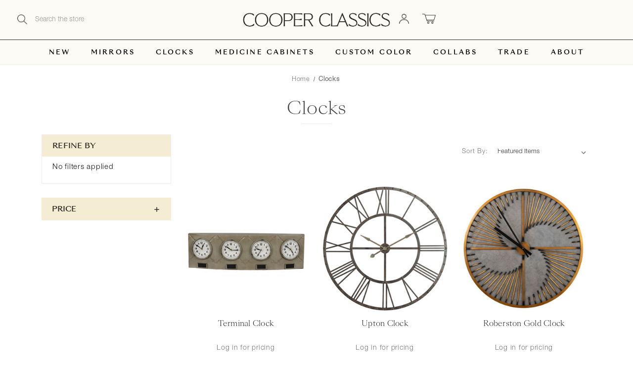

--- FILE ---
content_type: text/html; charset=UTF-8
request_url: https://cooperclassics.com/clocks/
body_size: 19534
content:


<!DOCTYPE html>
<html class="no-js" lang="en">
    <head>
        <title>Clocks - Cooper Classics</title>
        <link rel="dns-prefetch preconnect" href="https://cdn11.bigcommerce.com/s-6ayqp1apq1" crossorigin><link rel="dns-prefetch preconnect" href="https://fonts.googleapis.com/" crossorigin><link rel="dns-prefetch preconnect" href="https://fonts.gstatic.com/" crossorigin>
        <link rel='canonical' href='https://cooperclassics.com/clocks/' /><meta name='platform' content='bigcommerce.stencil' />
        
        

        <link href="https://cdn11.bigcommerce.com/s-6ayqp1apq1/product_images/1/favicon-32x32.png" rel="shortcut icon">
        <meta name="viewport" content="width=device-width, initial-scale=1">

        <script nonce="">
            document.documentElement.className = document.documentElement.className.replace('no-js', 'js');
        </script>

        <script nonce="">
    function browserSupportsAllFeatures() {
        return window.Promise
            && window.fetch
            && window.URL
            && window.URLSearchParams
            && window.WeakMap
            // object-fit support
            && ('objectFit' in document.documentElement.style);
    }

    function loadScript(src) {
        var js = document.createElement('script');
        js.src = src;
        js.onerror = function () {
            console.error('Failed to load polyfill script ' + src);
        };
        document.head.appendChild(js);
    }

    if (!browserSupportsAllFeatures()) {
        loadScript('https://cdn11.bigcommerce.com/s-6ayqp1apq1/stencil/2a002680-fc5b-013d-4060-52ba62182038/e/7b119b10-b11d-013e-f7a4-4ef3209772a9/dist/theme-bundle.polyfills.js');
    }
</script>
        <script nonce="">window.consentManagerTranslations = `{"locale":"en","locales":{"consent_manager.data_collection_warning":"en","consent_manager.accept_all_cookies":"en","consent_manager.gdpr_settings":"en","consent_manager.data_collection_preferences":"en","consent_manager.manage_data_collection_preferences":"en","consent_manager.use_data_by_cookies":"en","consent_manager.data_categories_table":"en","consent_manager.allow":"en","consent_manager.accept":"en","consent_manager.deny":"en","consent_manager.dismiss":"en","consent_manager.reject_all":"en","consent_manager.category":"en","consent_manager.purpose":"en","consent_manager.functional_category":"en","consent_manager.functional_purpose":"en","consent_manager.analytics_category":"en","consent_manager.analytics_purpose":"en","consent_manager.targeting_category":"en","consent_manager.advertising_category":"en","consent_manager.advertising_purpose":"en","consent_manager.essential_category":"en","consent_manager.esential_purpose":"en","consent_manager.yes":"en","consent_manager.no":"en","consent_manager.not_available":"en","consent_manager.cancel":"en","consent_manager.save":"en","consent_manager.back_to_preferences":"en","consent_manager.close_without_changes":"en","consent_manager.unsaved_changes":"en","consent_manager.by_using":"en","consent_manager.agree_on_data_collection":"en","consent_manager.change_preferences":"en","consent_manager.cancel_dialog_title":"en","consent_manager.privacy_policy":"en","consent_manager.allow_category_tracking":"en","consent_manager.disallow_category_tracking":"en"},"translations":{"consent_manager.data_collection_warning":"We use cookies (and other similar technologies) to collect data to improve your shopping experience.","consent_manager.accept_all_cookies":"Accept All Cookies","consent_manager.gdpr_settings":"Settings","consent_manager.data_collection_preferences":"Website Data Collection Preferences","consent_manager.manage_data_collection_preferences":"Manage Website Data Collection Preferences","consent_manager.use_data_by_cookies":" uses data collected by cookies and JavaScript libraries to improve your shopping experience.","consent_manager.data_categories_table":"The table below outlines how we use this data by category. To opt out of a category of data collection, select 'No' and save your preferences.","consent_manager.allow":"Allow","consent_manager.accept":"Accept","consent_manager.deny":"Deny","consent_manager.dismiss":"Dismiss","consent_manager.reject_all":"Reject all","consent_manager.category":"Category","consent_manager.purpose":"Purpose","consent_manager.functional_category":"Functional","consent_manager.functional_purpose":"Enables enhanced functionality, such as videos and live chat. If you do not allow these, then some or all of these functions may not work properly.","consent_manager.analytics_category":"Analytics","consent_manager.analytics_purpose":"Provide statistical information on site usage, e.g., web analytics so we can improve this website over time.","consent_manager.targeting_category":"Targeting","consent_manager.advertising_category":"Advertising","consent_manager.advertising_purpose":"Used to create profiles or personalize content to enhance your shopping experience.","consent_manager.essential_category":"Essential","consent_manager.esential_purpose":"Essential for the site and any requested services to work, but do not perform any additional or secondary function.","consent_manager.yes":"Yes","consent_manager.no":"No","consent_manager.not_available":"N/A","consent_manager.cancel":"Cancel","consent_manager.save":"Save","consent_manager.back_to_preferences":"Back to Preferences","consent_manager.close_without_changes":"You have unsaved changes to your data collection preferences. Are you sure you want to close without saving?","consent_manager.unsaved_changes":"You have unsaved changes","consent_manager.by_using":"By using our website, you're agreeing to our","consent_manager.agree_on_data_collection":"By using our website, you're agreeing to the collection of data as described in our ","consent_manager.change_preferences":"You can change your preferences at any time","consent_manager.cancel_dialog_title":"Are you sure you want to cancel?","consent_manager.privacy_policy":"Privacy Policy","consent_manager.allow_category_tracking":"Allow [CATEGORY_NAME] tracking","consent_manager.disallow_category_tracking":"Disallow [CATEGORY_NAME] tracking"}}`;</script>

        <script nonce="">
            window.lazySizesConfig = window.lazySizesConfig || {};
            window.lazySizesConfig.loadMode = 1;
        </script>
        <script nonce="" async src="https://cdn11.bigcommerce.com/s-6ayqp1apq1/stencil/2a002680-fc5b-013d-4060-52ba62182038/e/7b119b10-b11d-013e-f7a4-4ef3209772a9/dist/theme-bundle.head_async.js"></script>
        
        <link href="https://fonts.googleapis.com/css?family=Poppins:400%7CSource+Sans+Pro:400%7CMontserrat:600,500&display=block" rel="stylesheet">
        
        <script nonce="" async src="https://cdn11.bigcommerce.com/s-6ayqp1apq1/stencil/2a002680-fc5b-013d-4060-52ba62182038/e/7b119b10-b11d-013e-f7a4-4ef3209772a9/dist/theme-bundle.font.js"></script>

        <link data-stencil-stylesheet href="https://cdn11.bigcommerce.com/s-6ayqp1apq1/stencil/2a002680-fc5b-013d-4060-52ba62182038/e/7b119b10-b11d-013e-f7a4-4ef3209772a9/css/theme-779a1840-b445-013e-ee93-4ae0f2c61fa9.css" rel="stylesheet">

        <!-- Start Tracking Code for analytics_googleanalytics4 -->

<script data-cfasync="false" src="https://cdn11.bigcommerce.com/shared/js/google_analytics4_bodl_subscribers-358423becf5d870b8b603a81de597c10f6bc7699.js" integrity="sha256-gtOfJ3Avc1pEE/hx6SKj/96cca7JvfqllWA9FTQJyfI=" crossorigin="anonymous"></script>
<script data-cfasync="false">
  (function () {
    window.dataLayer = window.dataLayer || [];

    function gtag(){
        dataLayer.push(arguments);
    }

    function initGA4(event) {
         function setupGtag() {
            function configureGtag() {
                gtag('js', new Date());
                gtag('set', 'developer_id.dMjk3Nj', true);
                gtag('config', 'G-Z8419Y7BZ0');
            }

            var script = document.createElement('script');

            script.src = 'https://www.googletagmanager.com/gtag/js?id=G-Z8419Y7BZ0';
            script.async = true;
            script.onload = configureGtag;

            document.head.appendChild(script);
        }

        setupGtag();

        if (typeof subscribeOnBodlEvents === 'function') {
            subscribeOnBodlEvents('G-Z8419Y7BZ0', false);
        }

        window.removeEventListener(event.type, initGA4);
    }

    

    var eventName = document.readyState === 'complete' ? 'consentScriptsLoaded' : 'DOMContentLoaded';
    window.addEventListener(eventName, initGA4, false);
  })()
</script>

<!-- End Tracking Code for analytics_googleanalytics4 -->


<script type="text/javascript">
var BCData = {};
</script>
<script src='https://backorder-cdn-v2.grit.software/default-bundle_v2.js' defer ></script><script>
    
  
    var { productId } = JSON.parse("{}");
  
    window.token = "eyJ0eXAiOiJKV1QiLCJhbGciOiJFUzI1NiJ9.[base64].bA4ir46ChL2FItZXdjquH2HVxKBwbi0nCcwN57QviqWV1IE5dz4oGxe5Vd8-0jEYZ8jjSZsZWW4bzcOKzqtz6A";
  
    window.productId = productId;

    window.is_restrict_login = "";
    window.customer_id = "";
</script><script>
 window.storefrontSetting = "{\"backorder_description\":\"This product is on backorder and will be shipped later\",\"backorder_button_color\":\"\",\"backorder_button_text\":\"Back Order\",\"backorder_button_background_color\":\"\",\"packing_slip_message\":\"Please note that some products are back order which will be delivered in a later date\",\"cart_message\":\"{backorder_qty} will be backordered\",\"is_inventory_description_enabled\":false,\"in_stock_description\":\"{stock} in stock\",\"inventory_backorder_description\":\"Out of stock, only {salable_qty} available for backorder\",\"low_stock_description\":\"{stock} in stock. Backorder available\",\"low_stock\":5,\"is_mixed_cart_alert_enabled\":false,\"mix_cart_alert\":\"{buying_qty} added to cart, {backorder_qty} will be backordered and back in stock {back_in_stock_date}. Please double check your cart before checkout.\",\"installed_time\":\"2023-07-25T19:26:52Z\",\"legacy_installed_time\":\"2023-07-25T19:26:52Z\",\"show_back_in_stock_date\":true,\"buying_over_threshold_message\":\"You're trying to buy {buying_qty} {item_name}, but only {threshold} will be added to the cart, since we only have {threshold} available for Backorder\",\"theme_selectors\":{\"cart\":{\"cartMsg\":\".bo-cart-message\",\"cartMsgWrapper\":\"table.cart tbody tr.cart-item:eq({index}) td:eq(1)\",\"productContainer\":\"table.cart tbody tr.cart-item:eq({index})\"},\"compare\":{\"productAddBtn\":\"table.compareTable tr:eq(1) td.compareTable-action:eq({index}) a[data-product-id]\",\"productContainer\":\"table.compareTable th.compareTable-product\",\"productImage\":\"img:eq(0)\",\"productsWrapper\":\"\"},\"detail\":{\"backInStockDateFormat\":\"MMM DD, YYYY\",\"cardAddBtn\":\"a[data-button-type=\\\"add-cart\\\"]\",\"cardBuyNowBtn\":\"\",\"cardContainer\":\"article.card\",\"inventoryDescriptionContainer\":\".form-field.form-field--increments\",\"productAddBtn\":\"input#form-action-addToCart\",\"productBuyNowBtn\":\"\",\"productContainer\":\".productView:not(.productView--quickView), .modal-body.quickView\",\"productImage\":\"img:eq(0)\",\"replaceInventoryDesc\":false,\"shippingDescriptionContainer\":\".productView-options\"},\"listing\":{\"productAddBtn\":\"a[data-button-type=\\\"add-cart\\\"]\",\"productBuyNowBtn\":\"\",\"productContainer\":\"article.card\",\"productImage\":\"img:eq(0)\"},\"quickSearch\":{\"productAddBtn\":\"a[data-button-type=\\\"add-cart\\\"]\",\"productBuyNowBtn\":\"\",\"productContainer\":\"article.card\",\"productImage\":\"img:eq(0)\",\"wrapper\":\".dropdown--quickSearch\"},\"stockLabel\":{\"detail\":[{\"bgColor\":\"rgba(18, 210, 58, 0.9)\",\"label\":\"inStock\",\"text\":\"In Stock\",\"textColor\":\"#ffffff\"},{\"bgColor\":\"rgba(210, 18, 54, 0.9)\",\"label\":\"outOfStock\",\"text\":\"Out Of Stock\",\"textColor\":\"#ffffff\"},{\"bgColor\":\"rgba(178, 29, 204, 0.9)\",\"label\":\"backorder\",\"text\":\"Backorder\",\"textColor\":\"#ffffff\"}],\"isEnable\":false}},\"enable\":true,\"channel_id\":1,\"customize_mixed_cart_button\":{},\"hide_backorder_products_from_guests\":false,\"backorder_description_color\":\"\",\"backorder_description_font_size\":\"\",\"is_list_all_backorders\":false,\"format_backorder_items_list_on_order_note\":\"\"}" 
</script>
 <script data-cfasync="false" src="https://microapps.bigcommerce.com/bodl-events/1.9.4/index.js" integrity="sha256-Y0tDj1qsyiKBRibKllwV0ZJ1aFlGYaHHGl/oUFoXJ7Y=" nonce="" crossorigin="anonymous"></script>
 <script data-cfasync="false" nonce="">

 (function() {
    function decodeBase64(base64) {
       const text = atob(base64);
       const length = text.length;
       const bytes = new Uint8Array(length);
       for (let i = 0; i < length; i++) {
          bytes[i] = text.charCodeAt(i);
       }
       const decoder = new TextDecoder();
       return decoder.decode(bytes);
    }
    window.bodl = JSON.parse(decodeBase64("[base64]"));
 })()

 </script>

<script nonce="">
(function () {
    var xmlHttp = new XMLHttpRequest();

    xmlHttp.open('POST', 'https://bes.gcp.data.bigcommerce.com/nobot');
    xmlHttp.setRequestHeader('Content-Type', 'application/json');
    xmlHttp.send('{"store_id":"1002886803","timezone_offset":"-5.0","timestamp":"2025-12-09T08:24:56.24704400Z","visit_id":"d55cb8ff-65e0-4ec3-9c15-37816ee64eec","channel_id":1}');
})();
</script>

    </head>
    <body class=" swatch-endabled">
        <svg data-src="https://cdn11.bigcommerce.com/s-6ayqp1apq1/stencil/2a002680-fc5b-013d-4060-52ba62182038/e/7b119b10-b11d-013e-f7a4-4ef3209772a9/img/icon-sprite.svg" class="icons-svg-sprite"></svg>

        <a href="#main-content" class="skip-to-main-link">Skip to main content</a>

<div data-content-region="home_above_announcments"></div>
<div data-content-region="home_above_announcments--global"></div>




<header id="header" class="header logo-searchcenter" role="banner" data-apitok="eyJ0eXAiOiJKV1QiLCJhbGciOiJFUzI1NiJ9.[base64].bA4ir46ChL2FItZXdjquH2HVxKBwbi0nCcwN57QviqWV1IE5dz4oGxe5Vd8-0jEYZ8jjSZsZWW4bzcOKzqtz6A">
    <a href="#" class="mobileMenu-toggle" data-mobile-menu-toggle="menu">
        <span class="mobileMenu-toggleIcon">Toggle menu</span>
    </a>

    <div class="header-holder">

        <div class="main-nav">
            <!--COMING SOON -->
                
  <form id="custom_quicksearch" class="form" onsubmit="return false" data-url="/search.php" data-quick-search-form>
      <fieldset class="form-fieldset">
          <div class="form-field">
              <label class="is-srOnly" for="nav-quick-search">Search</label>
              <input class="form-input"
                     data-search-quick
                     name="nav-quick-search"
                     id="nav-quick-search"
                     data-error-message="Search field cannot be empty."
                     placeholder="Search the store"
                     autocomplete="off"
              >
              <input id="search-bar-submit-btn" name="search-bar-submit-btn" class="formSubmit is-srOnly" type="submit">
            
              <button class="formSubmitBtn navUser-action navUser-action--quickSearch"
               type="button"
               id="quick-search-expand"
               data-search="quickSearch"
               aria-controls="quickSearch"
               aria-label="Search"
            >
            <!--<svg role="img" aria-labelledby="quicksearchicontitle  quicksearchicondesc" height="20" xmlns="http://www.w3.org/2000/svg" xmlns:xlink="http://www.w3.org/1999/xlink" x="0px" y="0px" viewBox="0 0 413.1 413.1" enable-background="new 0 0 413.1 413.1" xml:space="preserve">
	<title id="quicksearchicontitle">Magnifying glass image</title>
	<desc id="quicksearchicondesc">Large red circle with a black border</desc>
	<path d="M289.5,49.6c-66.1-66.2-173.8-66.2-239.9,0c-66.1,66.1-66.1,173.8,0,239.9c63.9,63.9,166.4,66.1,233,6.6l13.5,13.5
									  c-3.4,8.6-1.6,18.7,5.3,25.6l71,71c9.3,9.3,24.5,9.3,33.8,0c9.3-9.3,9.3-24.5,0-33.8l-71-71c-6.9-6.9-17-8.7-25.6-5.3l-13.5-13.5
									  C355.6,216,353.4,113.5,289.5,49.6z M69.9,269.3c-55-55-55-144.4,0-199.4c55-55,144.4-55,199.4,0s55,144.4,0,199.4
									  S124.9,324.2,69.9,269.3z"></path>
	<path d="M103.4,102.1c24-24,51.9-41.4,81.3-52.3c-33.2-1.9-68.8,11-96.2,38.4c-27.7,27.7-40.6,63.9-38.2,97.6 C61,155.6,78.7,126.8,103.4,102.1z"></path>
  </svg>
-->
            <img src="https://cdn11.bigcommerce.com/s-6ayqp1apq1/images/stencil/original/image-manager/icon-search.png">
            </button>
          </div>
      </fieldset>
  </form>
  <section class="quickSearchResults" data-bind="html: results"></section>
  <p role="status"
     aria-live="polite"
     class="aria-description--hidden"
     data-search-aria-message-predefined-text="product results for"
  ></p>

        </div>
       
            <div class="header-logo header-logo--searchcenter">
                <a href="https://cooperclassics.com/" class="header-logo__link" data-header-logo-link>
        <img class="header-logo-image-unknown-size"
             src="https://cdn11.bigcommerce.com/s-6ayqp1apq1/images/stencil/original/cooper_classics_wordmark_black_1745258106__66138.original.png"
             alt="Cooper Classics"
             title="Cooper Classics">
</a>
            </div>
        

        <nav class="navUser">
    <ul class="navUser-section navUser-section--alt">
        <li class="navUser-item">
            <a class="navUser-action navUser-item--compare"
               href="/compare"
               data-compare-nav
               aria-label="Compare"
            >
            <svg width="25" xmlns="http://www.w3.org/2000/svg" viewBox="0 0 18.08 15.31">
	<path d="M6.5,10.28a.36.36,0,0,0-.26.11.36.36,0,0,0-.12.27v2.55H1v-11H8.54V3.61a.88.88,0,0,1,.53-.17h.55V1.73a.35.35,0,0,0-.35-.34H.34A.34.34,0,0,0,0,1.73v12a.35.35,0,0,0,.34.35H7A.32.32,0,0,0,7.26,14l.85-.95V10.28Z" transform="translate(0 -1.39)"/><path class="cls-1" d="M5.48,9.18,7.69,7.36a.22.22,0,0,0,0-.31c-.22-.22-2.28-1.77-2.28-1.77s-.28-.28-.28.09v1H2s-.13,0-.13.17V7.93c0,.24.16.2.16.2H5.22v1C5.22,9.46,5.48,9.18,5.48,9.18Z" transform="translate(0 -1.39)"/>
	<path d="M17.74,4H8.8a.34.34,0,0,0-.34.34V16.35a.34.34,0,0,0,.34.34h6.67a.33.33,0,0,0,.25-.11L18,14a.35.35,0,0,0,.09-.23V4.3A.34.34,0,0,0,17.74,4ZM17,12.86H15a.37.37,0,0,0-.27.11.39.39,0,0,0-.11.27v2.55H9.49v-11H17v8Z" transform="translate(0 -1.39)"/><path class="cls-1" d="M12.65,12.29s.28.27.28-.09v-.95H16.1s.13,0,.13-.17V9.63c0-.23-.15-.19-.15-.19H12.86v-1c0-.3-.26,0-.26,0l-2.21,1.83a.21.21,0,0,0,0,.31C10.59,10.73,12.65,12.29,12.65,12.29Z" transform="translate(0 -1.39)"/>
</svg>
            <span class="headerTitle">Compare</span> <span class="countPill countPill--positive countPill--alt"></span>
            </a>
        </li>


        
        <li class="navUser-item navUser-item--account">
                <a class="navUser-action"
                   href="/login.php"
                   aria-label="Sign in"
                >
                <!--<svg height="20" xmlns="http://www.w3.org/2000/svg" viewBox="0 0 198.27 187.04">
	<path d="M5,182.57c.49-2.31,1-4.63,1.47-6.94,6.15-27.71,21.37-49.08,45.23-64.36,1.84-1.18,3.81-3.1,5.67-3s3.41,2.27,5.06,3.59c15.59,12.4,33.22,17.26,52.91,14a62.73,62.73,0,0,0,33.26-16.56c1.34-1.26,2.28-1.39,3.9-.45q40.29,23.4,49.79,69c.38,1.83.66,3.68.91,5.53a7.28,7.28,0,0,1-6.46,8.18,25.64,25.64,0,0,1-3.28.15q-89.36,0-178.71.05c-4.49,0-7.91-1.3-9.75-5.63Z" transform="translate(-5 -4.65)"/>
	<path d="M104.08,118.21c-31.14-.14-56.73-25.72-56.73-56.74,0-31.3,25.91-57.09,57-56.82a56.72,56.72,0,0,1,56.58,56.94C160.72,93,135,118.34,104.08,118.21Z" transform="translate(-5 -4.65)"/>
  </svg>
  
-->
                <img src="https://cdn11.bigcommerce.com/s-6ayqp1apq1/images/stencil/original/image-manager/icon-account.png">
                <span class="headerTitle">Sign in</span>
                </a>
        </li>

        <li class="navUser-item navUser-item--cart">
            <a class="navUser-action"
               data-cart-preview
               data-dropdown="cart-preview-dropdown"
               data-options="align:right"
               href="/cart.php"
               aria-label="Cart with 0 items"
            >
                <!--

  <svg height="20" xmlns="http://www.w3.org/2000/svg" viewBox="0 0 453.63 400.65">
    <path d="M374.27,324a52.38,52.38,0,0,0-21.5-4.6H143.87l-7.68-45.06H399.36L453.63,93.57H105.47L93.7,26.49H0V58.75H66.05L111.62,325A54.38,54.38,0,0,0,87,397.18c12.8,26.62,45.57,37.38,72.19,24.58a54.59,54.59,0,0,0,25.6-70.15H303.62a53.72,53.72,0,0,0,27.64,70.66c27.14,11.77,58.88-.51,70.66-27.65C414.21,367.48,401.41,335.74,374.27,324Z" transform="translate(0 -26.49)"/>
  </svg>
-->
                <img src="https://cdn11.bigcommerce.com/s-6ayqp1apq1/images/stencil/original/image-manager/icon-cart.png">
                <span class="navUser-item-cartLabel headerTitle">Cart</span>
                <span class="countPill cart-quantity"></span>
            </a>

            <div class="dropdown-menu" id="cart-preview-dropdown" data-dropdown-content aria-hidden="true"></div>
        </li>

    </ul>

</nav>

    </div><!--.header-holder ends-->

    <div class="navPages-container" id="menu" data-menu>
        <nav class="navPages">
    <div class="navPages-quickSearch">
        <div class="container">
    <form class="form" onsubmit="return false" data-url="/search.php" data-quick-search-form>
        <fieldset class="form-fieldset">
            <div class="form-field">
                <label class="is-srOnly" for="nav-menu-quick-search">Search</label>
                <input class="form-input"
                       data-search-quick
                       name="nav-menu-quick-search"
                       id="nav-menu-quick-search"
                       data-error-message="Search field cannot be empty."
                       placeholder="Search the store"
                       autocomplete="off"
                >
            </div>
        </fieldset>
    </form>
    <section class="quickSearchResults" data-bind="html: results"></section>
    <p role="status"
       aria-live="polite"
       class="aria-description--hidden"
       data-search-aria-message-predefined-text="product results for"
    ></p>
</div>
    </div>
    
    <!--<ul class="navPages-list navPages-list-depth-max mobile_only">
                 <li class="navPages-item navPages-item-page">
                     <a class="navPages-action"
                        href="https://cooperclassics.com/trade/"
                        aria-label="Trade"
                     >
                         Trade
                     </a>
                 </li>
                 <li class="navPages-item navPages-item-page">
                     <a class="navPages-action"
                        href="https://cooperclassics.com/about-us/"
                        aria-label="About"
                     >
                         About
                     </a>
                 </li>
    </ul>-->

    <ul class="navPages-list navPages-list-depth-max">
            <li class="navPages-item">
                    <a class="navPages-action"
       href="https://cooperclassics.com/new/"
       aria-label="New"
    >
        New
    </a>
            </li>
            <li class="navPages-item">
                    <a class="navPages-action navPages-action-depth-max has-subMenu is-root"
       href="https://cooperclassics.com/mirrors/"
       data-collapsible="navPages-18"
       aria-label="Mirrors"
    >
        Mirrors
        <i class="icon navPages-action-moreIcon" aria-hidden="true">
            <svg><use href="#icon-chevron-down" /></svg>
        </i>
    </a>
    <div class="navPage-subMenu navPage-subMenu-horizontal" id="navPages-18" aria-hidden="true" tabindex="-1">
    <ul class="navPage-subMenu-list">
        <li class="navPage-subMenu-item-parent">
            <a class="navPage-subMenu-action navPages-action navPages-action-depth-max" href="https://cooperclassics.com/mirrors/">All Mirrors</a>
        </li>
            <li class="navPage-subMenu-item-child">
                    <a class="navPage-subMenu-action navPages-action" href="https://cooperclassics.com/mirrors/wall-mirrors/">Wall Mirrors</a>
            </li>
            <li class="navPage-subMenu-item-child">
                    <a class="navPage-subMenu-action navPages-action" href="https://cooperclassics.com/mirrors/monogrammed-mirrors/">Monogrammed Mirrors</a>
            </li>
            <li class="navPage-subMenu-item-child">
                    <a class="navPage-subMenu-action navPages-action" href="https://cooperclassics.com/mirrors/floor-mirrors/">Floor Mirrors</a>
            </li>
    </ul>
</div>
            </li>
            <li class="navPages-item">
                    <a class="navPages-action activePage"
       href="https://cooperclassics.com/clocks/"
       aria-label="Clocks"
    >
        Clocks
    </a>
            </li>
            <li class="navPages-item">
                    <a class="navPages-action"
       href="https://cooperclassics.com/medicine-cabinets/"
       aria-label="Medicine Cabinets"
    >
        Medicine Cabinets
    </a>
            </li>
            <li class="navPages-item">
                    <a class="navPages-action"
       href="https://cooperclassics.com/custom-color/"
       aria-label="Custom Color"
    >
        Custom Color
    </a>
            </li>
            <li class="navPages-item">
                    <a class="navPages-action navPages-action-depth-max has-subMenu is-root"
       href="https://cooperclassics.com/collabs/"
       data-collapsible="navPages-41"
       aria-label="Collabs"
    >
        Collabs
        <i class="icon navPages-action-moreIcon" aria-hidden="true">
            <svg><use href="#icon-chevron-down" /></svg>
        </i>
    </a>
    <div class="navPage-subMenu navPage-subMenu-horizontal" id="navPages-41" aria-hidden="true" tabindex="-1">
    <ul class="navPage-subMenu-list">
        <li class="navPage-subMenu-item-parent">
            <a class="navPage-subMenu-action navPages-action navPages-action-depth-max" href="https://cooperclassics.com/collabs/">All Collabs</a>
        </li>
            <li class="navPage-subMenu-item-child">
                    <a class="navPage-subMenu-action navPages-action" href="https://cooperclassics.com/collabs/park-andoak/">Park and Oak</a>
            </li>
            <li class="navPage-subMenu-item-child">
                    <a class="navPage-subMenu-action navPages-action" href="https://cooperclassics.com/collaborations/stoffer-home-collection/">Stoffer Home Collection</a>
            </li>
            <li class="navPage-subMenu-item-child">
                    <a class="navPage-subMenu-action navPages-action" href="https://cooperclassics.com/collaborations/bria-hammel-collection/">Bria Hammel Collection</a>
            </li>
            <li class="navPage-subMenu-item-child">
                    <a class="navPage-subMenu-action navPages-action" href="https://cooperclassics.com/collaborations/caitlin-wilson-collection/">Caitlin Wilson Collection</a>
            </li>
            <li class="navPage-subMenu-item-child">
                    <a class="navPage-subMenu-action navPages-action" href="https://cooperclassics.com/collaborations/erin-gates-collection/">Erin Gates Collection</a>
            </li>
            <li class="navPage-subMenu-item-child">
                    <a class="navPage-subMenu-action navPages-action" href="https://cooperclassics.com/collaborations/megan-molten-collection/">Megan Molten Collection</a>
            </li>
    </ul>
</div>
            </li>
                       <li class="navPages-item navPages-item-page">
                           <a class="navPages-action"
                              href="https://cooperclassics.com/trade/"
                              aria-label="Trade"
                           >
                               Trade
                           </a>
          
                       </li>
                       <li class="navPages-item navPages-item-page">
                           <a class="navPages-action"
                              href="https://cooperclassics.com/about-us/"
                              aria-label="About"
                           >
                               About
                           </a>
          
                       </li>
    </ul> 
    <ul class="navPages-list navPages-list--user">
            <li class="navPages-item">
                <a class="navPages-action"
                   href="/login.php"
                   aria-label="Sign in"
                >
                    Sign in
                </a>
            </li>
    </ul>
</nav>
    </div>    

</header>


<div data-content-region="header_navigation_bottom--global"><div data-layout-id="8e47054f-5b57-47bd-8781-455c80df039f">       <div data-sub-layout-container="02e1a34d-2a45-4604-9c73-0f3a97544c8d" data-layout-name="Layout">
    <style data-container-styling="02e1a34d-2a45-4604-9c73-0f3a97544c8d">
        [data-sub-layout-container="02e1a34d-2a45-4604-9c73-0f3a97544c8d"] {
            box-sizing: border-box;
            display: flex;
            flex-wrap: wrap;
            z-index: 0;
            position: relative;
            height: ;
            padding-top: 0px;
            padding-right: 0px;
            padding-bottom: 0px;
            padding-left: 0px;
            margin-top: 0px;
            margin-right: 0px;
            margin-bottom: 0px;
            margin-left: 0px;
            border-width: 0px;
            border-style: solid;
            border-color: #333333;
        }

        [data-sub-layout-container="02e1a34d-2a45-4604-9c73-0f3a97544c8d"]:after {
            display: block;
            position: absolute;
            top: 0;
            left: 0;
            bottom: 0;
            right: 0;
            background-size: cover;
            z-index: auto;
        }
    </style>

    <div data-sub-layout="1ddfdaec-3550-4bb5-8462-bc340670b85a">
        <style data-column-styling="1ddfdaec-3550-4bb5-8462-bc340670b85a">
            [data-sub-layout="1ddfdaec-3550-4bb5-8462-bc340670b85a"] {
                display: flex;
                flex-direction: column;
                box-sizing: border-box;
                flex-basis: 100%;
                max-width: 100%;
                z-index: 0;
                position: relative;
                height: ;
                padding-top: 0px;
                padding-right: 10.5px;
                padding-bottom: 0px;
                padding-left: 10.5px;
                margin-top: 0px;
                margin-right: 0px;
                margin-bottom: 0px;
                margin-left: 0px;
                border-width: 0px;
                border-style: solid;
                border-color: #333333;
                justify-content: center;
            }
            [data-sub-layout="1ddfdaec-3550-4bb5-8462-bc340670b85a"]:after {
                display: block;
                position: absolute;
                top: 0;
                left: 0;
                bottom: 0;
                right: 0;
                background-size: cover;
                z-index: auto;
            }
            @media only screen and (max-width: 700px) {
                [data-sub-layout="1ddfdaec-3550-4bb5-8462-bc340670b85a"] {
                    flex-basis: 100%;
                    max-width: 100%;
                }
            }
        </style>
    </div>
</div>

</div></div>


<div data-content-region="header_bottom--global"></div>
<div data-content-region="header_bottom"></div>

        <main class="body" id="main-content" role="main" data-currency-code="USD">
     
    <div class="container">
        
<nav aria-label="Breadcrumb">
    <ol class="breadcrumbs">
                <li class="breadcrumb ">
                    <a class="breadcrumb-label"
                       href="https://cooperclassics.com/"
                       
                    >
                        <span>Home</span>
                    </a>
                </li>
                <li class="breadcrumb is-active">
                    <a class="breadcrumb-label"
                       href="https://cooperclassics.com/clocks/"
                       aria-current="page"
                    >
                        <span>Clocks</span>
                    </a>
                </li>
    </ol>
</nav>

<script type="application/ld+json" nonce="">
{
    "@context": "https://schema.org",
    "@type": "BreadcrumbList",
    "itemListElement":
    [
        {
            "@type": "ListItem",
            "position": 1,
            "item": {
                "@id": "https://cooperclassics.com/",
                "name": "Home"
            }
        },
        {
            "@type": "ListItem",
            "position": 2,
            "item": {
                "@id": "https://cooperclassics.com/clocks/",
                "name": "Clocks"
            }
        }
    ]
}
</script>
    <h1 class="page-heading">Clocks</h1>
    <div data-content-region="category_below_header"></div>

<div class="page">
        <aside class="page-sidebar" id="faceted-search-container">
            <nav>
    <!---->

        <div id="facetedSearch" class="facetedSearch sidebarBlock">
    <div class="facetedSearch-refineFilters sidebarBlock">
    <h2 class="sidebarBlock-heading">
        Refine by
    </h2>

        <p>No filters applied</p>

</div>

    <a href="#facetedSearch-navList" role="button" class="facetedSearch-toggle toggleLink" data-collapsible>
        <span class="facetedSearch-toggle-text">
                Browse by Color, Material &amp; more
        </span>

        <span class="facetedSearch-toggle-indicator">
            <span class="toggleLink-text toggleLink-text--on">
                Hide Filters

                <i class="icon" aria-hidden="true">
                    <svg><use href="#icon-keyboard-arrow-up"/></svg>
                </i>
            </span>

            <span class="toggleLink-text toggleLink-text--off">
                Show Filters

                <i class="icon" aria-hidden="true">
                    <svg><use href="#icon-keyboard-arrow-down"/></svg>
                </i>
            </span>
        </span>
    </a>

        <div id="facetedSearch-navList"
            class="facetedSearch-navList"
        >
            <div class="accordion accordion--navList">
                        
                        
                        
                        
                        
                        <div class="accordion-block">
    <div class="accordion-nav-clear-holder">
    <button type="button"
         class="accordion-navigation toggleLink"
         data-collapsible="#facetedSearch-content--price"
         aria-label="Toggle Price filter section"
    >
        <span class="accordion-title">
            Price
        </span>

        <span>
            <svg class="icon accordion-indicator toggleLink-text toggleLink-text--off">
                <use href="#icon-add" />
            </svg>
            <svg class="icon accordion-indicator toggleLink-text toggleLink-text--on">
                <use href="#icon-remove" />
            </svg>
        </span>
    </button>
</div>

    <div id="facetedSearch-content--price" class="accordion-content">
        <form id="facet-range-form" class="form" method="get" data-faceted-search-range novalidate>
            <input type="hidden" name="search_query" value="">
            <fieldset class="form-fieldset">
                <div class="form-minMaxRow">
                    <div class="form-field">
                        <input
                            name="min_price"
                            placeholder="Min."
                            min="0"
                            class="form-input form-input--small"
                            required
                            type="number"
                            value=""
                        />
                    </div>

                    <div class="form-field">
                        <input
                            name="max_price"
                            placeholder="Max."
                            min="0"
                            class="form-input form-input--small"
                            required
                            type="number"
                            value=""
                        />
                    </div>

                    <div class="form-field">
                        <button class="button button--small" type="submit">
                            Update
                        </button>
                    </div>
                </div>

                <div class="form-inlineMessage"></div>
            </fieldset>
        </form>
    </div>
</div>

                        
                        
                        
                        
            </div>

            <div class="blocker" style="display: none;"></div>
        </div>
</div>
</nav>
        </aside>

    <div class="page-content" id="product-listing-container">
        

    <form class="actionBar" method="get" data-sort-by="product">
    <fieldset class="form-fieldset actionBar-section">
    <div class="form-field">
        <label class="form-label" for="sort">Sort By:</label>
        <select class="form-select form-select--small " name="sort" id="sort" role="listbox">
            <option value="featured" selected>Featured Items</option>
            <option value="newest" >Newest Items</option>
            <option value="bestselling" >Best Selling</option>
            <option value="alphaasc" >A to Z</option>
            <option value="alphadesc" >Z to A</option>
            <option value="avgcustomerreview" >By Review</option>
            <option value="priceasc" >Price: Ascending</option>
            <option value="pricedesc" >Price: Descending</option>
        </select>
    </div>
</fieldset>
</form>

    <div data-list-name="Category: Clocks">
            <ul class="productGrid">
    <li class="product">
            <article
    class="card
     gb-animate-me animate__animated" data-animation="fadeIn"
    data-test="card-1221"
    data-event-type="list"
    data-entity-id="1221"
    data-position="1"
    data-name="Terminal Clock"
    data-gbproduct-id="1221"
    data-product-category="
            Clocks,
                Shop,
                Holiday Sale
    "
    data-product-brand=""
    data-product-price="
        Log in for pricing
    "
>
    <figure class="card-figure">
        
        <!--Added New Badge-->
        

        <a href="https://cooperclassics.com/terminal-clock/"
           class="card-figure__link"
           aria-label="Terminal Clock
"
"
           data-event-type="product-click"
        >
        <div class="card-img-container">

              <img src="https://cdn11.bigcommerce.com/s-6ayqp1apq1/images/stencil/500x659/products/1221/3398/40723__48551.1734383153.jpg?c=1" alt="Terminal Clock" title="Terminal Clock" data-sizes="auto"
    srcset="https://cdn11.bigcommerce.com/s-6ayqp1apq1/images/stencil/80w/products/1221/3398/40723__48551.1734383153.jpg?c=1"
data-srcset="https://cdn11.bigcommerce.com/s-6ayqp1apq1/images/stencil/80w/products/1221/3398/40723__48551.1734383153.jpg?c=1 80w, https://cdn11.bigcommerce.com/s-6ayqp1apq1/images/stencil/160w/products/1221/3398/40723__48551.1734383153.jpg?c=1 160w, https://cdn11.bigcommerce.com/s-6ayqp1apq1/images/stencil/320w/products/1221/3398/40723__48551.1734383153.jpg?c=1 320w, https://cdn11.bigcommerce.com/s-6ayqp1apq1/images/stencil/640w/products/1221/3398/40723__48551.1734383153.jpg?c=1 640w, https://cdn11.bigcommerce.com/s-6ayqp1apq1/images/stencil/960w/products/1221/3398/40723__48551.1734383153.jpg?c=1 960w, https://cdn11.bigcommerce.com/s-6ayqp1apq1/images/stencil/1280w/products/1221/3398/40723__48551.1734383153.jpg?c=1 1280w, https://cdn11.bigcommerce.com/s-6ayqp1apq1/images/stencil/1920w/products/1221/3398/40723__48551.1734383153.jpg?c=1 1920w, https://cdn11.bigcommerce.com/s-6ayqp1apq1/images/stencil/2560w/products/1221/3398/40723__48551.1734383153.jpg?c=1 2560w"

class="lazyload card-image first-card-img"

 />

          </div>
        </a>

        <figcaption class="card-figcaption">
            <div class="card-figcaption-body">
                        <button type="button" class="button button--small card-figcaption-button quickview" data-event-type="product-click" data-product-id="1221">
                            <svg height="15" width="20" xmlns="http://www.w3.org/2000/svg" viewBox="0 0 177.19 121.44">
	<path d="M601.62,385.81c-11.78,12.63-22.47,26.55-35.56,37.63-32.07,27.11-75,27.1-107.08.16-12.11-10.17-22.19-22.82-32.66-34.82-1.84-2.11-2.57-7.62-1.13-9.8,15.75-24,35.47-43.71,63.46-52.7s53.39-2,76.57,15.16c14.51,10.74,25.69,24.53,36.4,38.8Zm-89.49-51.73c-2.77.32-6.26.5-9.66,1.15-28.28,5.41-47.82,23.29-64.13,45.54-.85,1.16-.22,4.54.92,5.83,7.36,8.34,14.32,17.24,22.77,24.34,17.8,14.94,37.92,24.31,62.1,19.6,19.67-3.84,35.84-14.32,48.83-29,19.59-22.09,19.72-15.12-.21-37.21C557,346.85,537.3,335.34,512.13,334.08Z" transform="translate(-424.43 -322.35)"/>
	<path d="M552.58,383.85c-.83,22.3-19.89,40.44-41.31,39.32-22.15-1.16-39.77-19.68-39-41,.84-22.3,19.89-40.43,41.32-39.32C535.76,344,553.38,362.55,552.58,383.85Zm-40.32,27.22a28,28,0,1,0-27.84-28.58A27.84,27.84,0,0,0,512.26,411.07Z" transform="translate(-424.43 -322.35)"/>
	<path d="M527.69,383.35a15.64,15.64,0,0,1-15.4,14.93c-8.35-.11-15.51-7.66-15.08-15.93s7.73-14.9,15.73-14.58A15.63,15.63,0,0,1,527.69,383.35Z" transform="translate(-424.43 -322.35)"/>
</svg>
<span class="quickviewlabel-btn">Quick view</span>
                        </button>



                <form class="form" method="post" action="/wishlist.php?action&#x3D;add&amp;product_id&#x3D;1221" data-wishlist-add>
                  <input type="hidden" name="variation_id" value="">
                  <button class="card-figcaption-button wishlist" title="Add to Wish List" class="button button--small card-figcaption-button btn-wishlist" type="submit">
                    <svg height="15" width="20" xmlns="http://www.w3.org/2000/svg" viewBox="0 0 477.53 443.74">
	<path d="M438.48,58.61a130.49,130.49,0,0,0-191.25,0L238.8,67.5l-8.43-8.91A130.59,130.59,0,0,0,45.83,51.81q-3.51,3.27-6.78,6.78a146.46,146.46,0,0,0,0,199.14L226.41,455.31a17.07,17.07,0,0,0,24.13.65l.65-.65L438.48,257.73A146.43,146.43,0,0,0,438.48,58.61Z" transform="translate(0 -16.9)"/>
</svg>
<span>Wishlist</span>
                  </button>
                </form>

            </div>
        </figcaption>
    </figure>
    <div class="card-body">

        <h3 class="card-title">
            <a aria-label="Terminal Clock
"
"
               href="https://cooperclassics.com/terminal-clock/"
               data-event-type="product-click">
                Terminal Clock
            </a>
        </h3>

        <div class="card-productRating">
        </div>

        <div class="card-swatch">
          <div class="loading-bars"></div>
        </div>

        <div class="card-text cardPriceList" data-test-info-type="price">
                <p translate>Log in for pricing</p>
        </div>

        
        <div class="addtocart-btn">
    
            </div><!--.addtocart-btn ends-->
    </div>
</article>
    </li>
    <li class="product">
            <article
    class="card
     gb-animate-me animate__animated" data-animation="fadeIn"
    data-test="card-792"
    data-event-type="list"
    data-entity-id="792"
    data-position="2"
    data-name="Upton Clock"
    data-gbproduct-id="792"
    data-product-category="
            Clocks,
                Shop
    "
    data-product-brand=""
    data-product-price="
        Log in for pricing
    "
>
    <figure class="card-figure">
        
        <!--Added New Badge-->
        

        <a href="https://cooperclassics.com/Upton-Clock/"
           class="card-figure__link"
           aria-label="Upton Clock
"
"
           data-event-type="product-click"
        >
        <div class="card-img-container">

              <img src="https://cdn11.bigcommerce.com/s-6ayqp1apq1/images/stencil/500x659/products/792/2005/40229__87705.1687785576.JPG?c=1" alt="Upton Clock" title="Upton Clock" data-sizes="auto"
    srcset="https://cdn11.bigcommerce.com/s-6ayqp1apq1/images/stencil/80w/products/792/2005/40229__87705.1687785576.JPG?c=1"
data-srcset="https://cdn11.bigcommerce.com/s-6ayqp1apq1/images/stencil/80w/products/792/2005/40229__87705.1687785576.JPG?c=1 80w, https://cdn11.bigcommerce.com/s-6ayqp1apq1/images/stencil/160w/products/792/2005/40229__87705.1687785576.JPG?c=1 160w, https://cdn11.bigcommerce.com/s-6ayqp1apq1/images/stencil/320w/products/792/2005/40229__87705.1687785576.JPG?c=1 320w, https://cdn11.bigcommerce.com/s-6ayqp1apq1/images/stencil/640w/products/792/2005/40229__87705.1687785576.JPG?c=1 640w, https://cdn11.bigcommerce.com/s-6ayqp1apq1/images/stencil/960w/products/792/2005/40229__87705.1687785576.JPG?c=1 960w, https://cdn11.bigcommerce.com/s-6ayqp1apq1/images/stencil/1280w/products/792/2005/40229__87705.1687785576.JPG?c=1 1280w, https://cdn11.bigcommerce.com/s-6ayqp1apq1/images/stencil/1920w/products/792/2005/40229__87705.1687785576.JPG?c=1 1920w, https://cdn11.bigcommerce.com/s-6ayqp1apq1/images/stencil/2560w/products/792/2005/40229__87705.1687785576.JPG?c=1 2560w"

class="lazyload card-image first-card-img"

 />

                      <div class="card-img-divider"></div>
                          <img src="https://cdn11.bigcommerce.com/s-6ayqp1apq1/images/stencil/160w/products/792/2411/40229_4__98224.1692212657.jpg?c=1" alt="Upton Clock" title="Upton Clock" data-sizes="auto"
    srcset="[data-uri]"
data-srcset="https://cdn11.bigcommerce.com/s-6ayqp1apq1/images/stencil/80w/products/792/2411/40229_4__98224.1692212657.jpg?c=1 80w, https://cdn11.bigcommerce.com/s-6ayqp1apq1/images/stencil/160w/products/792/2411/40229_4__98224.1692212657.jpg?c=1 160w, https://cdn11.bigcommerce.com/s-6ayqp1apq1/images/stencil/320w/products/792/2411/40229_4__98224.1692212657.jpg?c=1 320w, https://cdn11.bigcommerce.com/s-6ayqp1apq1/images/stencil/640w/products/792/2411/40229_4__98224.1692212657.jpg?c=1 640w, https://cdn11.bigcommerce.com/s-6ayqp1apq1/images/stencil/960w/products/792/2411/40229_4__98224.1692212657.jpg?c=1 960w, https://cdn11.bigcommerce.com/s-6ayqp1apq1/images/stencil/1280w/products/792/2411/40229_4__98224.1692212657.jpg?c=1 1280w, https://cdn11.bigcommerce.com/s-6ayqp1apq1/images/stencil/1920w/products/792/2411/40229_4__98224.1692212657.jpg?c=1 1920w, https://cdn11.bigcommerce.com/s-6ayqp1apq1/images/stencil/2560w/products/792/2411/40229_4__98224.1692212657.jpg?c=1 2560w"

class="lazyload card-image second-card-img"

 />
          </div>
        </a>

        <figcaption class="card-figcaption">
            <div class="card-figcaption-body">
                        <button type="button" class="button button--small card-figcaption-button quickview" data-event-type="product-click" data-product-id="792">
                            <svg height="15" width="20" xmlns="http://www.w3.org/2000/svg" viewBox="0 0 177.19 121.44">
	<path d="M601.62,385.81c-11.78,12.63-22.47,26.55-35.56,37.63-32.07,27.11-75,27.1-107.08.16-12.11-10.17-22.19-22.82-32.66-34.82-1.84-2.11-2.57-7.62-1.13-9.8,15.75-24,35.47-43.71,63.46-52.7s53.39-2,76.57,15.16c14.51,10.74,25.69,24.53,36.4,38.8Zm-89.49-51.73c-2.77.32-6.26.5-9.66,1.15-28.28,5.41-47.82,23.29-64.13,45.54-.85,1.16-.22,4.54.92,5.83,7.36,8.34,14.32,17.24,22.77,24.34,17.8,14.94,37.92,24.31,62.1,19.6,19.67-3.84,35.84-14.32,48.83-29,19.59-22.09,19.72-15.12-.21-37.21C557,346.85,537.3,335.34,512.13,334.08Z" transform="translate(-424.43 -322.35)"/>
	<path d="M552.58,383.85c-.83,22.3-19.89,40.44-41.31,39.32-22.15-1.16-39.77-19.68-39-41,.84-22.3,19.89-40.43,41.32-39.32C535.76,344,553.38,362.55,552.58,383.85Zm-40.32,27.22a28,28,0,1,0-27.84-28.58A27.84,27.84,0,0,0,512.26,411.07Z" transform="translate(-424.43 -322.35)"/>
	<path d="M527.69,383.35a15.64,15.64,0,0,1-15.4,14.93c-8.35-.11-15.51-7.66-15.08-15.93s7.73-14.9,15.73-14.58A15.63,15.63,0,0,1,527.69,383.35Z" transform="translate(-424.43 -322.35)"/>
</svg>
<span class="quickviewlabel-btn">Quick view</span>
                        </button>



                <form class="form" method="post" action="/wishlist.php?action&#x3D;add&amp;product_id&#x3D;792" data-wishlist-add>
                  <input type="hidden" name="variation_id" value="">
                  <button class="card-figcaption-button wishlist" title="Add to Wish List" class="button button--small card-figcaption-button btn-wishlist" type="submit">
                    <svg height="15" width="20" xmlns="http://www.w3.org/2000/svg" viewBox="0 0 477.53 443.74">
	<path d="M438.48,58.61a130.49,130.49,0,0,0-191.25,0L238.8,67.5l-8.43-8.91A130.59,130.59,0,0,0,45.83,51.81q-3.51,3.27-6.78,6.78a146.46,146.46,0,0,0,0,199.14L226.41,455.31a17.07,17.07,0,0,0,24.13.65l.65-.65L438.48,257.73A146.43,146.43,0,0,0,438.48,58.61Z" transform="translate(0 -16.9)"/>
</svg>
<span>Wishlist</span>
                  </button>
                </form>

            </div>
        </figcaption>
    </figure>
    <div class="card-body">

        <h3 class="card-title">
            <a aria-label="Upton Clock
"
"
               href="https://cooperclassics.com/Upton-Clock/"
               data-event-type="product-click">
                Upton Clock
            </a>
        </h3>

        <div class="card-productRating">
        </div>

        <div class="card-swatch">
          <div class="loading-bars"></div>
        </div>

        <div class="card-text cardPriceList" data-test-info-type="price">
                <p translate>Log in for pricing</p>
        </div>

        
        <div class="addtocart-btn">
    
            </div><!--.addtocart-btn ends-->
    </div>
</article>
    </li>
    <li class="product">
            <article
    class="card
     gb-animate-me animate__animated" data-animation="fadeIn"
    data-test="card-1271"
    data-event-type="list"
    data-entity-id="1271"
    data-position="3"
    data-name="Roberston Gold Clock"
    data-gbproduct-id="1271"
    data-product-category="
            Clocks,
                Shop
    "
    data-product-brand=""
    data-product-price="
        Log in for pricing
    "
>
    <figure class="card-figure">
        
        <!--Added New Badge-->
        

        <a href="https://cooperclassics.com/roberston-gold-clock/"
           class="card-figure__link"
           aria-label="Roberston Gold Clock
"
"
           data-event-type="product-click"
        >
        <div class="card-img-container">

              <img src="https://cdn11.bigcommerce.com/s-6ayqp1apq1/images/stencil/500x659/products/1271/3987/ZkHwVZGw__40390.1764000606.jpg?c=1" alt="Roberston Gold Clock" title="Roberston Gold Clock" data-sizes="auto"
    srcset="https://cdn11.bigcommerce.com/s-6ayqp1apq1/images/stencil/80w/products/1271/3987/ZkHwVZGw__40390.1764000606.jpg?c=1"
data-srcset="https://cdn11.bigcommerce.com/s-6ayqp1apq1/images/stencil/80w/products/1271/3987/ZkHwVZGw__40390.1764000606.jpg?c=1 80w, https://cdn11.bigcommerce.com/s-6ayqp1apq1/images/stencil/160w/products/1271/3987/ZkHwVZGw__40390.1764000606.jpg?c=1 160w, https://cdn11.bigcommerce.com/s-6ayqp1apq1/images/stencil/320w/products/1271/3987/ZkHwVZGw__40390.1764000606.jpg?c=1 320w, https://cdn11.bigcommerce.com/s-6ayqp1apq1/images/stencil/640w/products/1271/3987/ZkHwVZGw__40390.1764000606.jpg?c=1 640w, https://cdn11.bigcommerce.com/s-6ayqp1apq1/images/stencil/960w/products/1271/3987/ZkHwVZGw__40390.1764000606.jpg?c=1 960w, https://cdn11.bigcommerce.com/s-6ayqp1apq1/images/stencil/1280w/products/1271/3987/ZkHwVZGw__40390.1764000606.jpg?c=1 1280w, https://cdn11.bigcommerce.com/s-6ayqp1apq1/images/stencil/1920w/products/1271/3987/ZkHwVZGw__40390.1764000606.jpg?c=1 1920w, https://cdn11.bigcommerce.com/s-6ayqp1apq1/images/stencil/2560w/products/1271/3987/ZkHwVZGw__40390.1764000606.jpg?c=1 2560w"

class="lazyload card-image first-card-img"

 />

                      <div class="card-img-divider"></div>
                          <img src="https://cdn11.bigcommerce.com/s-6ayqp1apq1/images/stencil/160w/products/1271/3985/42563__37689.1764000606.png?c=1" alt="Roberston Gold Clock" title="Roberston Gold Clock" data-sizes="auto"
    srcset="[data-uri]"
data-srcset="https://cdn11.bigcommerce.com/s-6ayqp1apq1/images/stencil/80w/products/1271/3985/42563__37689.1764000606.png?c=1 80w, https://cdn11.bigcommerce.com/s-6ayqp1apq1/images/stencil/160w/products/1271/3985/42563__37689.1764000606.png?c=1 160w, https://cdn11.bigcommerce.com/s-6ayqp1apq1/images/stencil/320w/products/1271/3985/42563__37689.1764000606.png?c=1 320w, https://cdn11.bigcommerce.com/s-6ayqp1apq1/images/stencil/640w/products/1271/3985/42563__37689.1764000606.png?c=1 640w, https://cdn11.bigcommerce.com/s-6ayqp1apq1/images/stencil/960w/products/1271/3985/42563__37689.1764000606.png?c=1 960w, https://cdn11.bigcommerce.com/s-6ayqp1apq1/images/stencil/1280w/products/1271/3985/42563__37689.1764000606.png?c=1 1280w, https://cdn11.bigcommerce.com/s-6ayqp1apq1/images/stencil/1920w/products/1271/3985/42563__37689.1764000606.png?c=1 1920w, https://cdn11.bigcommerce.com/s-6ayqp1apq1/images/stencil/2560w/products/1271/3985/42563__37689.1764000606.png?c=1 2560w"

class="lazyload card-image second-card-img"

 />
          </div>
        </a>

        <figcaption class="card-figcaption">
            <div class="card-figcaption-body">
                        <button type="button" class="button button--small card-figcaption-button quickview" data-event-type="product-click" data-product-id="1271">
                            <svg height="15" width="20" xmlns="http://www.w3.org/2000/svg" viewBox="0 0 177.19 121.44">
	<path d="M601.62,385.81c-11.78,12.63-22.47,26.55-35.56,37.63-32.07,27.11-75,27.1-107.08.16-12.11-10.17-22.19-22.82-32.66-34.82-1.84-2.11-2.57-7.62-1.13-9.8,15.75-24,35.47-43.71,63.46-52.7s53.39-2,76.57,15.16c14.51,10.74,25.69,24.53,36.4,38.8Zm-89.49-51.73c-2.77.32-6.26.5-9.66,1.15-28.28,5.41-47.82,23.29-64.13,45.54-.85,1.16-.22,4.54.92,5.83,7.36,8.34,14.32,17.24,22.77,24.34,17.8,14.94,37.92,24.31,62.1,19.6,19.67-3.84,35.84-14.32,48.83-29,19.59-22.09,19.72-15.12-.21-37.21C557,346.85,537.3,335.34,512.13,334.08Z" transform="translate(-424.43 -322.35)"/>
	<path d="M552.58,383.85c-.83,22.3-19.89,40.44-41.31,39.32-22.15-1.16-39.77-19.68-39-41,.84-22.3,19.89-40.43,41.32-39.32C535.76,344,553.38,362.55,552.58,383.85Zm-40.32,27.22a28,28,0,1,0-27.84-28.58A27.84,27.84,0,0,0,512.26,411.07Z" transform="translate(-424.43 -322.35)"/>
	<path d="M527.69,383.35a15.64,15.64,0,0,1-15.4,14.93c-8.35-.11-15.51-7.66-15.08-15.93s7.73-14.9,15.73-14.58A15.63,15.63,0,0,1,527.69,383.35Z" transform="translate(-424.43 -322.35)"/>
</svg>
<span class="quickviewlabel-btn">Quick view</span>
                        </button>



                <form class="form" method="post" action="/wishlist.php?action&#x3D;add&amp;product_id&#x3D;1271" data-wishlist-add>
                  <input type="hidden" name="variation_id" value="">
                  <button class="card-figcaption-button wishlist" title="Add to Wish List" class="button button--small card-figcaption-button btn-wishlist" type="submit">
                    <svg height="15" width="20" xmlns="http://www.w3.org/2000/svg" viewBox="0 0 477.53 443.74">
	<path d="M438.48,58.61a130.49,130.49,0,0,0-191.25,0L238.8,67.5l-8.43-8.91A130.59,130.59,0,0,0,45.83,51.81q-3.51,3.27-6.78,6.78a146.46,146.46,0,0,0,0,199.14L226.41,455.31a17.07,17.07,0,0,0,24.13.65l.65-.65L438.48,257.73A146.43,146.43,0,0,0,438.48,58.61Z" transform="translate(0 -16.9)"/>
</svg>
<span>Wishlist</span>
                  </button>
                </form>

            </div>
        </figcaption>
    </figure>
    <div class="card-body">

        <h3 class="card-title">
            <a aria-label="Roberston Gold Clock
"
"
               href="https://cooperclassics.com/roberston-gold-clock/"
               data-event-type="product-click">
                Roberston Gold Clock
            </a>
        </h3>

        <div class="card-productRating">
        </div>

        <div class="card-swatch">
          <div class="loading-bars"></div>
        </div>

        <div class="card-text cardPriceList" data-test-info-type="price">
                <p translate>Log in for pricing</p>
        </div>

        
        <div class="addtocart-btn">
    
            </div><!--.addtocart-btn ends-->
    </div>
</article>
    </li>
    <li class="product">
            <article
    class="card
     gb-animate-me animate__animated" data-animation="fadeIn"
    data-test="card-831"
    data-event-type="list"
    data-entity-id="831"
    data-position="4"
    data-name="Maze Wall Clock"
    data-gbproduct-id="831"
    data-product-category="
            Clocks,
                Shop
    "
    data-product-brand=""
    data-product-price="
        Log in for pricing
    "
>
    <figure class="card-figure">
        
        <!--Added New Badge-->
        

        <a href="https://cooperclassics.com/Maze-Clock/"
           class="card-figure__link"
           aria-label="Maze Wall Clock
"
"
           data-event-type="product-click"
        >
        <div class="card-img-container">

              <img src="https://cdn11.bigcommerce.com/s-6ayqp1apq1/images/stencil/500x659/products/831/2112/41981__19394.1687788447.jpg?c=1" alt="Maze Wall Clock" title="Maze Wall Clock" data-sizes="auto"
    srcset="https://cdn11.bigcommerce.com/s-6ayqp1apq1/images/stencil/80w/products/831/2112/41981__19394.1687788447.jpg?c=1"
data-srcset="https://cdn11.bigcommerce.com/s-6ayqp1apq1/images/stencil/80w/products/831/2112/41981__19394.1687788447.jpg?c=1 80w, https://cdn11.bigcommerce.com/s-6ayqp1apq1/images/stencil/160w/products/831/2112/41981__19394.1687788447.jpg?c=1 160w, https://cdn11.bigcommerce.com/s-6ayqp1apq1/images/stencil/320w/products/831/2112/41981__19394.1687788447.jpg?c=1 320w, https://cdn11.bigcommerce.com/s-6ayqp1apq1/images/stencil/640w/products/831/2112/41981__19394.1687788447.jpg?c=1 640w, https://cdn11.bigcommerce.com/s-6ayqp1apq1/images/stencil/960w/products/831/2112/41981__19394.1687788447.jpg?c=1 960w, https://cdn11.bigcommerce.com/s-6ayqp1apq1/images/stencil/1280w/products/831/2112/41981__19394.1687788447.jpg?c=1 1280w, https://cdn11.bigcommerce.com/s-6ayqp1apq1/images/stencil/1920w/products/831/2112/41981__19394.1687788447.jpg?c=1 1920w, https://cdn11.bigcommerce.com/s-6ayqp1apq1/images/stencil/2560w/products/831/2112/41981__19394.1687788447.jpg?c=1 2560w"

class="lazyload card-image first-card-img"

 />

                      <div class="card-img-divider"></div>
                          <img src="https://cdn11.bigcommerce.com/s-6ayqp1apq1/images/stencil/160w/products/831/2115/41981_3__94514.1687788448.jpg?c=1" alt="Maze Wall Clock" title="Maze Wall Clock" data-sizes="auto"
    srcset="[data-uri]"
data-srcset="https://cdn11.bigcommerce.com/s-6ayqp1apq1/images/stencil/80w/products/831/2115/41981_3__94514.1687788448.jpg?c=1 80w, https://cdn11.bigcommerce.com/s-6ayqp1apq1/images/stencil/160w/products/831/2115/41981_3__94514.1687788448.jpg?c=1 160w, https://cdn11.bigcommerce.com/s-6ayqp1apq1/images/stencil/320w/products/831/2115/41981_3__94514.1687788448.jpg?c=1 320w, https://cdn11.bigcommerce.com/s-6ayqp1apq1/images/stencil/640w/products/831/2115/41981_3__94514.1687788448.jpg?c=1 640w, https://cdn11.bigcommerce.com/s-6ayqp1apq1/images/stencil/960w/products/831/2115/41981_3__94514.1687788448.jpg?c=1 960w, https://cdn11.bigcommerce.com/s-6ayqp1apq1/images/stencil/1280w/products/831/2115/41981_3__94514.1687788448.jpg?c=1 1280w, https://cdn11.bigcommerce.com/s-6ayqp1apq1/images/stencil/1920w/products/831/2115/41981_3__94514.1687788448.jpg?c=1 1920w, https://cdn11.bigcommerce.com/s-6ayqp1apq1/images/stencil/2560w/products/831/2115/41981_3__94514.1687788448.jpg?c=1 2560w"

class="lazyload card-image second-card-img"

 />
          </div>
        </a>

        <figcaption class="card-figcaption">
            <div class="card-figcaption-body">
                        <button type="button" class="button button--small card-figcaption-button quickview" data-event-type="product-click" data-product-id="831">
                            <svg height="15" width="20" xmlns="http://www.w3.org/2000/svg" viewBox="0 0 177.19 121.44">
	<path d="M601.62,385.81c-11.78,12.63-22.47,26.55-35.56,37.63-32.07,27.11-75,27.1-107.08.16-12.11-10.17-22.19-22.82-32.66-34.82-1.84-2.11-2.57-7.62-1.13-9.8,15.75-24,35.47-43.71,63.46-52.7s53.39-2,76.57,15.16c14.51,10.74,25.69,24.53,36.4,38.8Zm-89.49-51.73c-2.77.32-6.26.5-9.66,1.15-28.28,5.41-47.82,23.29-64.13,45.54-.85,1.16-.22,4.54.92,5.83,7.36,8.34,14.32,17.24,22.77,24.34,17.8,14.94,37.92,24.31,62.1,19.6,19.67-3.84,35.84-14.32,48.83-29,19.59-22.09,19.72-15.12-.21-37.21C557,346.85,537.3,335.34,512.13,334.08Z" transform="translate(-424.43 -322.35)"/>
	<path d="M552.58,383.85c-.83,22.3-19.89,40.44-41.31,39.32-22.15-1.16-39.77-19.68-39-41,.84-22.3,19.89-40.43,41.32-39.32C535.76,344,553.38,362.55,552.58,383.85Zm-40.32,27.22a28,28,0,1,0-27.84-28.58A27.84,27.84,0,0,0,512.26,411.07Z" transform="translate(-424.43 -322.35)"/>
	<path d="M527.69,383.35a15.64,15.64,0,0,1-15.4,14.93c-8.35-.11-15.51-7.66-15.08-15.93s7.73-14.9,15.73-14.58A15.63,15.63,0,0,1,527.69,383.35Z" transform="translate(-424.43 -322.35)"/>
</svg>
<span class="quickviewlabel-btn">Quick view</span>
                        </button>



                <form class="form" method="post" action="/wishlist.php?action&#x3D;add&amp;product_id&#x3D;831" data-wishlist-add>
                  <input type="hidden" name="variation_id" value="">
                  <button class="card-figcaption-button wishlist" title="Add to Wish List" class="button button--small card-figcaption-button btn-wishlist" type="submit">
                    <svg height="15" width="20" xmlns="http://www.w3.org/2000/svg" viewBox="0 0 477.53 443.74">
	<path d="M438.48,58.61a130.49,130.49,0,0,0-191.25,0L238.8,67.5l-8.43-8.91A130.59,130.59,0,0,0,45.83,51.81q-3.51,3.27-6.78,6.78a146.46,146.46,0,0,0,0,199.14L226.41,455.31a17.07,17.07,0,0,0,24.13.65l.65-.65L438.48,257.73A146.43,146.43,0,0,0,438.48,58.61Z" transform="translate(0 -16.9)"/>
</svg>
<span>Wishlist</span>
                  </button>
                </form>

            </div>
        </figcaption>
    </figure>
    <div class="card-body">

        <h3 class="card-title">
            <a aria-label="Maze Wall Clock
"
"
               href="https://cooperclassics.com/Maze-Clock/"
               data-event-type="product-click">
                Maze Wall Clock
            </a>
        </h3>

        <div class="card-productRating">
        </div>

        <div class="card-swatch">
          <div class="loading-bars"></div>
        </div>

        <div class="card-text cardPriceList" data-test-info-type="price">
                <p translate>Log in for pricing</p>
        </div>

        
        <div class="addtocart-btn">
    
            </div><!--.addtocart-btn ends-->
    </div>
</article>
    </li>
    <li class="product">
            <article
    class="card
     gb-animate-me animate__animated" data-animation="fadeIn"
    data-test="card-859"
    data-event-type="list"
    data-entity-id="859"
    data-position="5"
    data-name="Linden Clock"
    data-gbproduct-id="859"
    data-product-category="
            Clocks,
                Shop
    "
    data-product-brand=""
    data-product-price="
        Log in for pricing
    "
>
    <figure class="card-figure">
        
        <!--Added New Badge-->
        

        <a href="https://cooperclassics.com/Linden-Clock/"
           class="card-figure__link"
           aria-label="Linden Clock
"
"
           data-event-type="product-click"
        >
        <div class="card-img-container">

              <img src="https://cdn11.bigcommerce.com/s-6ayqp1apq1/images/stencil/500x659/products/859/418/41110__75762.1686853568.jpg?c=1" alt="Linden Clock" title="Linden Clock" data-sizes="auto"
    srcset="https://cdn11.bigcommerce.com/s-6ayqp1apq1/images/stencil/80w/products/859/418/41110__75762.1686853568.jpg?c=1"
data-srcset="https://cdn11.bigcommerce.com/s-6ayqp1apq1/images/stencil/80w/products/859/418/41110__75762.1686853568.jpg?c=1 80w, https://cdn11.bigcommerce.com/s-6ayqp1apq1/images/stencil/160w/products/859/418/41110__75762.1686853568.jpg?c=1 160w, https://cdn11.bigcommerce.com/s-6ayqp1apq1/images/stencil/320w/products/859/418/41110__75762.1686853568.jpg?c=1 320w, https://cdn11.bigcommerce.com/s-6ayqp1apq1/images/stencil/640w/products/859/418/41110__75762.1686853568.jpg?c=1 640w, https://cdn11.bigcommerce.com/s-6ayqp1apq1/images/stencil/960w/products/859/418/41110__75762.1686853568.jpg?c=1 960w, https://cdn11.bigcommerce.com/s-6ayqp1apq1/images/stencil/1280w/products/859/418/41110__75762.1686853568.jpg?c=1 1280w, https://cdn11.bigcommerce.com/s-6ayqp1apq1/images/stencil/1920w/products/859/418/41110__75762.1686853568.jpg?c=1 1920w, https://cdn11.bigcommerce.com/s-6ayqp1apq1/images/stencil/2560w/products/859/418/41110__75762.1686853568.jpg?c=1 2560w"

class="lazyload card-image first-card-img"

 />

                      <div class="card-img-divider"></div>
                          <img src="https://cdn11.bigcommerce.com/s-6ayqp1apq1/images/stencil/160w/products/859/419/41110_3__05382.1686853568.jpg?c=1" alt="Linden Clock" title="Linden Clock" data-sizes="auto"
    srcset="[data-uri]"
data-srcset="https://cdn11.bigcommerce.com/s-6ayqp1apq1/images/stencil/80w/products/859/419/41110_3__05382.1686853568.jpg?c=1 80w, https://cdn11.bigcommerce.com/s-6ayqp1apq1/images/stencil/160w/products/859/419/41110_3__05382.1686853568.jpg?c=1 160w, https://cdn11.bigcommerce.com/s-6ayqp1apq1/images/stencil/320w/products/859/419/41110_3__05382.1686853568.jpg?c=1 320w, https://cdn11.bigcommerce.com/s-6ayqp1apq1/images/stencil/640w/products/859/419/41110_3__05382.1686853568.jpg?c=1 640w, https://cdn11.bigcommerce.com/s-6ayqp1apq1/images/stencil/960w/products/859/419/41110_3__05382.1686853568.jpg?c=1 960w, https://cdn11.bigcommerce.com/s-6ayqp1apq1/images/stencil/1280w/products/859/419/41110_3__05382.1686853568.jpg?c=1 1280w, https://cdn11.bigcommerce.com/s-6ayqp1apq1/images/stencil/1920w/products/859/419/41110_3__05382.1686853568.jpg?c=1 1920w, https://cdn11.bigcommerce.com/s-6ayqp1apq1/images/stencil/2560w/products/859/419/41110_3__05382.1686853568.jpg?c=1 2560w"

class="lazyload card-image second-card-img"

 />
          </div>
        </a>

        <figcaption class="card-figcaption">
            <div class="card-figcaption-body">
                        <button type="button" class="button button--small card-figcaption-button quickview" data-event-type="product-click" data-product-id="859">
                            <svg height="15" width="20" xmlns="http://www.w3.org/2000/svg" viewBox="0 0 177.19 121.44">
	<path d="M601.62,385.81c-11.78,12.63-22.47,26.55-35.56,37.63-32.07,27.11-75,27.1-107.08.16-12.11-10.17-22.19-22.82-32.66-34.82-1.84-2.11-2.57-7.62-1.13-9.8,15.75-24,35.47-43.71,63.46-52.7s53.39-2,76.57,15.16c14.51,10.74,25.69,24.53,36.4,38.8Zm-89.49-51.73c-2.77.32-6.26.5-9.66,1.15-28.28,5.41-47.82,23.29-64.13,45.54-.85,1.16-.22,4.54.92,5.83,7.36,8.34,14.32,17.24,22.77,24.34,17.8,14.94,37.92,24.31,62.1,19.6,19.67-3.84,35.84-14.32,48.83-29,19.59-22.09,19.72-15.12-.21-37.21C557,346.85,537.3,335.34,512.13,334.08Z" transform="translate(-424.43 -322.35)"/>
	<path d="M552.58,383.85c-.83,22.3-19.89,40.44-41.31,39.32-22.15-1.16-39.77-19.68-39-41,.84-22.3,19.89-40.43,41.32-39.32C535.76,344,553.38,362.55,552.58,383.85Zm-40.32,27.22a28,28,0,1,0-27.84-28.58A27.84,27.84,0,0,0,512.26,411.07Z" transform="translate(-424.43 -322.35)"/>
	<path d="M527.69,383.35a15.64,15.64,0,0,1-15.4,14.93c-8.35-.11-15.51-7.66-15.08-15.93s7.73-14.9,15.73-14.58A15.63,15.63,0,0,1,527.69,383.35Z" transform="translate(-424.43 -322.35)"/>
</svg>
<span class="quickviewlabel-btn">Quick view</span>
                        </button>



                <form class="form" method="post" action="/wishlist.php?action&#x3D;add&amp;product_id&#x3D;859" data-wishlist-add>
                  <input type="hidden" name="variation_id" value="">
                  <button class="card-figcaption-button wishlist" title="Add to Wish List" class="button button--small card-figcaption-button btn-wishlist" type="submit">
                    <svg height="15" width="20" xmlns="http://www.w3.org/2000/svg" viewBox="0 0 477.53 443.74">
	<path d="M438.48,58.61a130.49,130.49,0,0,0-191.25,0L238.8,67.5l-8.43-8.91A130.59,130.59,0,0,0,45.83,51.81q-3.51,3.27-6.78,6.78a146.46,146.46,0,0,0,0,199.14L226.41,455.31a17.07,17.07,0,0,0,24.13.65l.65-.65L438.48,257.73A146.43,146.43,0,0,0,438.48,58.61Z" transform="translate(0 -16.9)"/>
</svg>
<span>Wishlist</span>
                  </button>
                </form>

            </div>
        </figcaption>
    </figure>
    <div class="card-body">

        <h3 class="card-title">
            <a aria-label="Linden Clock
"
"
               href="https://cooperclassics.com/Linden-Clock/"
               data-event-type="product-click">
                Linden Clock
            </a>
        </h3>

        <div class="card-productRating">
        </div>

        <div class="card-swatch">
          <div class="loading-bars"></div>
        </div>

        <div class="card-text cardPriceList" data-test-info-type="price">
                <p translate>Log in for pricing</p>
        </div>

        
        <div class="addtocart-btn">
    
            </div><!--.addtocart-btn ends-->
    </div>
</article>
    </li>
    <li class="product">
            <article
    class="card
     gb-animate-me animate__animated" data-animation="fadeIn"
    data-test="card-788"
    data-event-type="list"
    data-entity-id="788"
    data-position="6"
    data-name="Winston Clock"
    data-gbproduct-id="788"
    data-product-category="
            Clocks,
                Shop,
                Holiday Sale
    "
    data-product-brand=""
    data-product-price="
        Log in for pricing
    "
>
    <figure class="card-figure">
        
        <!--Added New Badge-->
        

        <a href="https://cooperclassics.com/Winston-Clock/"
           class="card-figure__link"
           aria-label="Winston Clock
"
"
           data-event-type="product-click"
        >
        <div class="card-img-container">

              <img src="https://cdn11.bigcommerce.com/s-6ayqp1apq1/images/stencil/500x659/products/788/435/41390__45355.1686853580.jpg?c=1" alt="Winston Clock" title="Winston Clock" data-sizes="auto"
    srcset="https://cdn11.bigcommerce.com/s-6ayqp1apq1/images/stencil/80w/products/788/435/41390__45355.1686853580.jpg?c=1"
data-srcset="https://cdn11.bigcommerce.com/s-6ayqp1apq1/images/stencil/80w/products/788/435/41390__45355.1686853580.jpg?c=1 80w, https://cdn11.bigcommerce.com/s-6ayqp1apq1/images/stencil/160w/products/788/435/41390__45355.1686853580.jpg?c=1 160w, https://cdn11.bigcommerce.com/s-6ayqp1apq1/images/stencil/320w/products/788/435/41390__45355.1686853580.jpg?c=1 320w, https://cdn11.bigcommerce.com/s-6ayqp1apq1/images/stencil/640w/products/788/435/41390__45355.1686853580.jpg?c=1 640w, https://cdn11.bigcommerce.com/s-6ayqp1apq1/images/stencil/960w/products/788/435/41390__45355.1686853580.jpg?c=1 960w, https://cdn11.bigcommerce.com/s-6ayqp1apq1/images/stencil/1280w/products/788/435/41390__45355.1686853580.jpg?c=1 1280w, https://cdn11.bigcommerce.com/s-6ayqp1apq1/images/stencil/1920w/products/788/435/41390__45355.1686853580.jpg?c=1 1920w, https://cdn11.bigcommerce.com/s-6ayqp1apq1/images/stencil/2560w/products/788/435/41390__45355.1686853580.jpg?c=1 2560w"

class="lazyload card-image first-card-img"

 />

                      <div class="card-img-divider"></div>
                          <img src="https://cdn11.bigcommerce.com/s-6ayqp1apq1/images/stencil/160w/products/788/436/41390_2__49641.1686853580.jpg?c=1" alt="Winston Clock" title="Winston Clock" data-sizes="auto"
    srcset="[data-uri]"
data-srcset="https://cdn11.bigcommerce.com/s-6ayqp1apq1/images/stencil/80w/products/788/436/41390_2__49641.1686853580.jpg?c=1 80w, https://cdn11.bigcommerce.com/s-6ayqp1apq1/images/stencil/160w/products/788/436/41390_2__49641.1686853580.jpg?c=1 160w, https://cdn11.bigcommerce.com/s-6ayqp1apq1/images/stencil/320w/products/788/436/41390_2__49641.1686853580.jpg?c=1 320w, https://cdn11.bigcommerce.com/s-6ayqp1apq1/images/stencil/640w/products/788/436/41390_2__49641.1686853580.jpg?c=1 640w, https://cdn11.bigcommerce.com/s-6ayqp1apq1/images/stencil/960w/products/788/436/41390_2__49641.1686853580.jpg?c=1 960w, https://cdn11.bigcommerce.com/s-6ayqp1apq1/images/stencil/1280w/products/788/436/41390_2__49641.1686853580.jpg?c=1 1280w, https://cdn11.bigcommerce.com/s-6ayqp1apq1/images/stencil/1920w/products/788/436/41390_2__49641.1686853580.jpg?c=1 1920w, https://cdn11.bigcommerce.com/s-6ayqp1apq1/images/stencil/2560w/products/788/436/41390_2__49641.1686853580.jpg?c=1 2560w"

class="lazyload card-image second-card-img"

 />
          </div>
        </a>

        <figcaption class="card-figcaption">
            <div class="card-figcaption-body">
                        <button type="button" class="button button--small card-figcaption-button quickview" data-event-type="product-click" data-product-id="788">
                            <svg height="15" width="20" xmlns="http://www.w3.org/2000/svg" viewBox="0 0 177.19 121.44">
	<path d="M601.62,385.81c-11.78,12.63-22.47,26.55-35.56,37.63-32.07,27.11-75,27.1-107.08.16-12.11-10.17-22.19-22.82-32.66-34.82-1.84-2.11-2.57-7.62-1.13-9.8,15.75-24,35.47-43.71,63.46-52.7s53.39-2,76.57,15.16c14.51,10.74,25.69,24.53,36.4,38.8Zm-89.49-51.73c-2.77.32-6.26.5-9.66,1.15-28.28,5.41-47.82,23.29-64.13,45.54-.85,1.16-.22,4.54.92,5.83,7.36,8.34,14.32,17.24,22.77,24.34,17.8,14.94,37.92,24.31,62.1,19.6,19.67-3.84,35.84-14.32,48.83-29,19.59-22.09,19.72-15.12-.21-37.21C557,346.85,537.3,335.34,512.13,334.08Z" transform="translate(-424.43 -322.35)"/>
	<path d="M552.58,383.85c-.83,22.3-19.89,40.44-41.31,39.32-22.15-1.16-39.77-19.68-39-41,.84-22.3,19.89-40.43,41.32-39.32C535.76,344,553.38,362.55,552.58,383.85Zm-40.32,27.22a28,28,0,1,0-27.84-28.58A27.84,27.84,0,0,0,512.26,411.07Z" transform="translate(-424.43 -322.35)"/>
	<path d="M527.69,383.35a15.64,15.64,0,0,1-15.4,14.93c-8.35-.11-15.51-7.66-15.08-15.93s7.73-14.9,15.73-14.58A15.63,15.63,0,0,1,527.69,383.35Z" transform="translate(-424.43 -322.35)"/>
</svg>
<span class="quickviewlabel-btn">Quick view</span>
                        </button>



                <form class="form" method="post" action="/wishlist.php?action&#x3D;add&amp;product_id&#x3D;788" data-wishlist-add>
                  <input type="hidden" name="variation_id" value="">
                  <button class="card-figcaption-button wishlist" title="Add to Wish List" class="button button--small card-figcaption-button btn-wishlist" type="submit">
                    <svg height="15" width="20" xmlns="http://www.w3.org/2000/svg" viewBox="0 0 477.53 443.74">
	<path d="M438.48,58.61a130.49,130.49,0,0,0-191.25,0L238.8,67.5l-8.43-8.91A130.59,130.59,0,0,0,45.83,51.81q-3.51,3.27-6.78,6.78a146.46,146.46,0,0,0,0,199.14L226.41,455.31a17.07,17.07,0,0,0,24.13.65l.65-.65L438.48,257.73A146.43,146.43,0,0,0,438.48,58.61Z" transform="translate(0 -16.9)"/>
</svg>
<span>Wishlist</span>
                  </button>
                </form>

            </div>
        </figcaption>
    </figure>
    <div class="card-body">

        <h3 class="card-title">
            <a aria-label="Winston Clock
"
"
               href="https://cooperclassics.com/Winston-Clock/"
               data-event-type="product-click">
                Winston Clock
            </a>
        </h3>

        <div class="card-productRating">
        </div>

        <div class="card-swatch">
          <div class="loading-bars"></div>
        </div>

        <div class="card-text cardPriceList" data-test-info-type="price">
                <p translate>Log in for pricing</p>
        </div>

        
        <div class="addtocart-btn">
    
            </div><!--.addtocart-btn ends-->
    </div>
</article>
    </li>
    <li class="product">
            <article
    class="card
     gb-animate-me animate__animated" data-animation="fadeIn"
    data-test="card-785"
    data-event-type="list"
    data-entity-id="785"
    data-position="7"
    data-name="Whitley Clock"
    data-gbproduct-id="785"
    data-product-category="
            Clocks,
                Shop
    "
    data-product-brand=""
    data-product-price="
        Log in for pricing
    "
>
    <figure class="card-figure">
        
        <!--Added New Badge-->
        

        <a href="https://cooperclassics.com/Whitley-Clock/"
           class="card-figure__link"
           aria-label="Whitley Clock
"
"
           data-event-type="product-click"
        >
        <div class="card-img-container">

              <img src="https://cdn11.bigcommerce.com/s-6ayqp1apq1/images/stencil/500x659/products/785/1921/40034__37270.1687785002.jpg?c=1" alt="Whitley Clock" title="Whitley Clock" data-sizes="auto"
    srcset="https://cdn11.bigcommerce.com/s-6ayqp1apq1/images/stencil/80w/products/785/1921/40034__37270.1687785002.jpg?c=1"
data-srcset="https://cdn11.bigcommerce.com/s-6ayqp1apq1/images/stencil/80w/products/785/1921/40034__37270.1687785002.jpg?c=1 80w, https://cdn11.bigcommerce.com/s-6ayqp1apq1/images/stencil/160w/products/785/1921/40034__37270.1687785002.jpg?c=1 160w, https://cdn11.bigcommerce.com/s-6ayqp1apq1/images/stencil/320w/products/785/1921/40034__37270.1687785002.jpg?c=1 320w, https://cdn11.bigcommerce.com/s-6ayqp1apq1/images/stencil/640w/products/785/1921/40034__37270.1687785002.jpg?c=1 640w, https://cdn11.bigcommerce.com/s-6ayqp1apq1/images/stencil/960w/products/785/1921/40034__37270.1687785002.jpg?c=1 960w, https://cdn11.bigcommerce.com/s-6ayqp1apq1/images/stencil/1280w/products/785/1921/40034__37270.1687785002.jpg?c=1 1280w, https://cdn11.bigcommerce.com/s-6ayqp1apq1/images/stencil/1920w/products/785/1921/40034__37270.1687785002.jpg?c=1 1920w, https://cdn11.bigcommerce.com/s-6ayqp1apq1/images/stencil/2560w/products/785/1921/40034__37270.1687785002.jpg?c=1 2560w"

class="lazyload card-image first-card-img"

 />

                      <div class="card-img-divider"></div>
                          <img src="https://cdn11.bigcommerce.com/s-6ayqp1apq1/images/stencil/160w/products/785/1922/40034_3__00740.1687785003.jpg?c=1" alt="Whitley Clock" title="Whitley Clock" data-sizes="auto"
    srcset="[data-uri]"
data-srcset="https://cdn11.bigcommerce.com/s-6ayqp1apq1/images/stencil/80w/products/785/1922/40034_3__00740.1687785003.jpg?c=1 80w, https://cdn11.bigcommerce.com/s-6ayqp1apq1/images/stencil/160w/products/785/1922/40034_3__00740.1687785003.jpg?c=1 160w, https://cdn11.bigcommerce.com/s-6ayqp1apq1/images/stencil/320w/products/785/1922/40034_3__00740.1687785003.jpg?c=1 320w, https://cdn11.bigcommerce.com/s-6ayqp1apq1/images/stencil/640w/products/785/1922/40034_3__00740.1687785003.jpg?c=1 640w, https://cdn11.bigcommerce.com/s-6ayqp1apq1/images/stencil/960w/products/785/1922/40034_3__00740.1687785003.jpg?c=1 960w, https://cdn11.bigcommerce.com/s-6ayqp1apq1/images/stencil/1280w/products/785/1922/40034_3__00740.1687785003.jpg?c=1 1280w, https://cdn11.bigcommerce.com/s-6ayqp1apq1/images/stencil/1920w/products/785/1922/40034_3__00740.1687785003.jpg?c=1 1920w, https://cdn11.bigcommerce.com/s-6ayqp1apq1/images/stencil/2560w/products/785/1922/40034_3__00740.1687785003.jpg?c=1 2560w"

class="lazyload card-image second-card-img"

 />
          </div>
        </a>

        <figcaption class="card-figcaption">
            <div class="card-figcaption-body">
                        <button type="button" class="button button--small card-figcaption-button quickview" data-event-type="product-click" data-product-id="785">
                            <svg height="15" width="20" xmlns="http://www.w3.org/2000/svg" viewBox="0 0 177.19 121.44">
	<path d="M601.62,385.81c-11.78,12.63-22.47,26.55-35.56,37.63-32.07,27.11-75,27.1-107.08.16-12.11-10.17-22.19-22.82-32.66-34.82-1.84-2.11-2.57-7.62-1.13-9.8,15.75-24,35.47-43.71,63.46-52.7s53.39-2,76.57,15.16c14.51,10.74,25.69,24.53,36.4,38.8Zm-89.49-51.73c-2.77.32-6.26.5-9.66,1.15-28.28,5.41-47.82,23.29-64.13,45.54-.85,1.16-.22,4.54.92,5.83,7.36,8.34,14.32,17.24,22.77,24.34,17.8,14.94,37.92,24.31,62.1,19.6,19.67-3.84,35.84-14.32,48.83-29,19.59-22.09,19.72-15.12-.21-37.21C557,346.85,537.3,335.34,512.13,334.08Z" transform="translate(-424.43 -322.35)"/>
	<path d="M552.58,383.85c-.83,22.3-19.89,40.44-41.31,39.32-22.15-1.16-39.77-19.68-39-41,.84-22.3,19.89-40.43,41.32-39.32C535.76,344,553.38,362.55,552.58,383.85Zm-40.32,27.22a28,28,0,1,0-27.84-28.58A27.84,27.84,0,0,0,512.26,411.07Z" transform="translate(-424.43 -322.35)"/>
	<path d="M527.69,383.35a15.64,15.64,0,0,1-15.4,14.93c-8.35-.11-15.51-7.66-15.08-15.93s7.73-14.9,15.73-14.58A15.63,15.63,0,0,1,527.69,383.35Z" transform="translate(-424.43 -322.35)"/>
</svg>
<span class="quickviewlabel-btn">Quick view</span>
                        </button>



                <form class="form" method="post" action="/wishlist.php?action&#x3D;add&amp;product_id&#x3D;785" data-wishlist-add>
                  <input type="hidden" name="variation_id" value="">
                  <button class="card-figcaption-button wishlist" title="Add to Wish List" class="button button--small card-figcaption-button btn-wishlist" type="submit">
                    <svg height="15" width="20" xmlns="http://www.w3.org/2000/svg" viewBox="0 0 477.53 443.74">
	<path d="M438.48,58.61a130.49,130.49,0,0,0-191.25,0L238.8,67.5l-8.43-8.91A130.59,130.59,0,0,0,45.83,51.81q-3.51,3.27-6.78,6.78a146.46,146.46,0,0,0,0,199.14L226.41,455.31a17.07,17.07,0,0,0,24.13.65l.65-.65L438.48,257.73A146.43,146.43,0,0,0,438.48,58.61Z" transform="translate(0 -16.9)"/>
</svg>
<span>Wishlist</span>
                  </button>
                </form>

            </div>
        </figcaption>
    </figure>
    <div class="card-body">

        <h3 class="card-title">
            <a aria-label="Whitley Clock
"
"
               href="https://cooperclassics.com/Whitley-Clock/"
               data-event-type="product-click">
                Whitley Clock
            </a>
        </h3>

        <div class="card-productRating">
        </div>

        <div class="card-swatch">
          <div class="loading-bars"></div>
        </div>

        <div class="card-text cardPriceList" data-test-info-type="price">
                <p translate>Log in for pricing</p>
        </div>

        
        <div class="addtocart-btn">
    
            </div><!--.addtocart-btn ends-->
    </div>
</article>
    </li>
    <li class="product">
            <article
    class="card
     gb-animate-me animate__animated" data-animation="fadeIn"
    data-test="card-999"
    data-event-type="list"
    data-entity-id="999"
    data-position="8"
    data-name="Adalynn Wall Clock"
    data-gbproduct-id="999"
    data-product-category="
            Clocks,
                Shop
    "
    data-product-brand=""
    data-product-price="
        Log in for pricing
    "
>
    <figure class="card-figure">
        
        <!--Added New Badge-->
        

        <a href="https://cooperclassics.com/Adalynn-Clock/"
           class="card-figure__link"
           aria-label="Adalynn Wall Clock
"
"
           data-event-type="product-click"
        >
        <div class="card-img-container">

              <img src="https://cdn11.bigcommerce.com/s-6ayqp1apq1/images/stencil/500x659/products/999/1232/42087__01775.1687531891.jpg?c=1" alt="Adalynn Wall Clock" title="Adalynn Wall Clock" data-sizes="auto"
    srcset="https://cdn11.bigcommerce.com/s-6ayqp1apq1/images/stencil/80w/products/999/1232/42087__01775.1687531891.jpg?c=1"
data-srcset="https://cdn11.bigcommerce.com/s-6ayqp1apq1/images/stencil/80w/products/999/1232/42087__01775.1687531891.jpg?c=1 80w, https://cdn11.bigcommerce.com/s-6ayqp1apq1/images/stencil/160w/products/999/1232/42087__01775.1687531891.jpg?c=1 160w, https://cdn11.bigcommerce.com/s-6ayqp1apq1/images/stencil/320w/products/999/1232/42087__01775.1687531891.jpg?c=1 320w, https://cdn11.bigcommerce.com/s-6ayqp1apq1/images/stencil/640w/products/999/1232/42087__01775.1687531891.jpg?c=1 640w, https://cdn11.bigcommerce.com/s-6ayqp1apq1/images/stencil/960w/products/999/1232/42087__01775.1687531891.jpg?c=1 960w, https://cdn11.bigcommerce.com/s-6ayqp1apq1/images/stencil/1280w/products/999/1232/42087__01775.1687531891.jpg?c=1 1280w, https://cdn11.bigcommerce.com/s-6ayqp1apq1/images/stencil/1920w/products/999/1232/42087__01775.1687531891.jpg?c=1 1920w, https://cdn11.bigcommerce.com/s-6ayqp1apq1/images/stencil/2560w/products/999/1232/42087__01775.1687531891.jpg?c=1 2560w"

class="lazyload card-image first-card-img"

 />

                      <div class="card-img-divider"></div>
                          <img src="https://cdn11.bigcommerce.com/s-6ayqp1apq1/images/stencil/160w/products/999/1236/42087_3__32546.1687531892.jpg?c=1" alt="Adalynn Wall Clock" title="Adalynn Wall Clock" data-sizes="auto"
    srcset="[data-uri]"
data-srcset="https://cdn11.bigcommerce.com/s-6ayqp1apq1/images/stencil/80w/products/999/1236/42087_3__32546.1687531892.jpg?c=1 80w, https://cdn11.bigcommerce.com/s-6ayqp1apq1/images/stencil/160w/products/999/1236/42087_3__32546.1687531892.jpg?c=1 160w, https://cdn11.bigcommerce.com/s-6ayqp1apq1/images/stencil/320w/products/999/1236/42087_3__32546.1687531892.jpg?c=1 320w, https://cdn11.bigcommerce.com/s-6ayqp1apq1/images/stencil/640w/products/999/1236/42087_3__32546.1687531892.jpg?c=1 640w, https://cdn11.bigcommerce.com/s-6ayqp1apq1/images/stencil/960w/products/999/1236/42087_3__32546.1687531892.jpg?c=1 960w, https://cdn11.bigcommerce.com/s-6ayqp1apq1/images/stencil/1280w/products/999/1236/42087_3__32546.1687531892.jpg?c=1 1280w, https://cdn11.bigcommerce.com/s-6ayqp1apq1/images/stencil/1920w/products/999/1236/42087_3__32546.1687531892.jpg?c=1 1920w, https://cdn11.bigcommerce.com/s-6ayqp1apq1/images/stencil/2560w/products/999/1236/42087_3__32546.1687531892.jpg?c=1 2560w"

class="lazyload card-image second-card-img"

 />
          </div>
        </a>

        <figcaption class="card-figcaption">
            <div class="card-figcaption-body">
                        <button type="button" class="button button--small card-figcaption-button quickview" data-event-type="product-click" data-product-id="999">
                            <svg height="15" width="20" xmlns="http://www.w3.org/2000/svg" viewBox="0 0 177.19 121.44">
	<path d="M601.62,385.81c-11.78,12.63-22.47,26.55-35.56,37.63-32.07,27.11-75,27.1-107.08.16-12.11-10.17-22.19-22.82-32.66-34.82-1.84-2.11-2.57-7.62-1.13-9.8,15.75-24,35.47-43.71,63.46-52.7s53.39-2,76.57,15.16c14.51,10.74,25.69,24.53,36.4,38.8Zm-89.49-51.73c-2.77.32-6.26.5-9.66,1.15-28.28,5.41-47.82,23.29-64.13,45.54-.85,1.16-.22,4.54.92,5.83,7.36,8.34,14.32,17.24,22.77,24.34,17.8,14.94,37.92,24.31,62.1,19.6,19.67-3.84,35.84-14.32,48.83-29,19.59-22.09,19.72-15.12-.21-37.21C557,346.85,537.3,335.34,512.13,334.08Z" transform="translate(-424.43 -322.35)"/>
	<path d="M552.58,383.85c-.83,22.3-19.89,40.44-41.31,39.32-22.15-1.16-39.77-19.68-39-41,.84-22.3,19.89-40.43,41.32-39.32C535.76,344,553.38,362.55,552.58,383.85Zm-40.32,27.22a28,28,0,1,0-27.84-28.58A27.84,27.84,0,0,0,512.26,411.07Z" transform="translate(-424.43 -322.35)"/>
	<path d="M527.69,383.35a15.64,15.64,0,0,1-15.4,14.93c-8.35-.11-15.51-7.66-15.08-15.93s7.73-14.9,15.73-14.58A15.63,15.63,0,0,1,527.69,383.35Z" transform="translate(-424.43 -322.35)"/>
</svg>
<span class="quickviewlabel-btn">Quick view</span>
                        </button>



                <form class="form" method="post" action="/wishlist.php?action&#x3D;add&amp;product_id&#x3D;999" data-wishlist-add>
                  <input type="hidden" name="variation_id" value="">
                  <button class="card-figcaption-button wishlist" title="Add to Wish List" class="button button--small card-figcaption-button btn-wishlist" type="submit">
                    <svg height="15" width="20" xmlns="http://www.w3.org/2000/svg" viewBox="0 0 477.53 443.74">
	<path d="M438.48,58.61a130.49,130.49,0,0,0-191.25,0L238.8,67.5l-8.43-8.91A130.59,130.59,0,0,0,45.83,51.81q-3.51,3.27-6.78,6.78a146.46,146.46,0,0,0,0,199.14L226.41,455.31a17.07,17.07,0,0,0,24.13.65l.65-.65L438.48,257.73A146.43,146.43,0,0,0,438.48,58.61Z" transform="translate(0 -16.9)"/>
</svg>
<span>Wishlist</span>
                  </button>
                </form>

            </div>
        </figcaption>
    </figure>
    <div class="card-body">

        <h3 class="card-title">
            <a aria-label="Adalynn Wall Clock
"
"
               href="https://cooperclassics.com/Adalynn-Clock/"
               data-event-type="product-click">
                Adalynn Wall Clock
            </a>
        </h3>

        <div class="card-productRating">
        </div>

        <div class="card-swatch">
          <div class="loading-bars"></div>
        </div>

        <div class="card-text cardPriceList" data-test-info-type="price">
                <p translate>Log in for pricing</p>
        </div>

        
        <div class="addtocart-btn">
    
            </div><!--.addtocart-btn ends-->
    </div>
</article>
    </li>
    <li class="product">
            <article
    class="card
     gb-animate-me animate__animated" data-animation="fadeIn"
    data-test="card-890"
    data-event-type="list"
    data-entity-id="890"
    data-position="9"
    data-name="Versailles Wall Clock"
    data-gbproduct-id="890"
    data-product-category="
            Clocks,
                Shop,
                Mirrors/Monthly Specials,
                Holiday Sale
    "
    data-product-brand=""
    data-product-price="
        Log in for pricing
    "
>
    <figure class="card-figure">
        
        <!--Added New Badge-->
        

        <a href="https://cooperclassics.com/Versailles-Clock/"
           class="card-figure__link"
           aria-label="Versailles Wall Clock
"
"
           data-event-type="product-click"
        >
        <div class="card-img-container">

              <img src="https://cdn11.bigcommerce.com/s-6ayqp1apq1/images/stencil/500x659/products/890/1718/41907__08392.1687544372.jpg?c=1" alt="Versailles Wall Clock" title="Versailles Wall Clock" data-sizes="auto"
    srcset="https://cdn11.bigcommerce.com/s-6ayqp1apq1/images/stencil/80w/products/890/1718/41907__08392.1687544372.jpg?c=1"
data-srcset="https://cdn11.bigcommerce.com/s-6ayqp1apq1/images/stencil/80w/products/890/1718/41907__08392.1687544372.jpg?c=1 80w, https://cdn11.bigcommerce.com/s-6ayqp1apq1/images/stencil/160w/products/890/1718/41907__08392.1687544372.jpg?c=1 160w, https://cdn11.bigcommerce.com/s-6ayqp1apq1/images/stencil/320w/products/890/1718/41907__08392.1687544372.jpg?c=1 320w, https://cdn11.bigcommerce.com/s-6ayqp1apq1/images/stencil/640w/products/890/1718/41907__08392.1687544372.jpg?c=1 640w, https://cdn11.bigcommerce.com/s-6ayqp1apq1/images/stencil/960w/products/890/1718/41907__08392.1687544372.jpg?c=1 960w, https://cdn11.bigcommerce.com/s-6ayqp1apq1/images/stencil/1280w/products/890/1718/41907__08392.1687544372.jpg?c=1 1280w, https://cdn11.bigcommerce.com/s-6ayqp1apq1/images/stencil/1920w/products/890/1718/41907__08392.1687544372.jpg?c=1 1920w, https://cdn11.bigcommerce.com/s-6ayqp1apq1/images/stencil/2560w/products/890/1718/41907__08392.1687544372.jpg?c=1 2560w"

class="lazyload card-image first-card-img"

 />

                      <div class="card-img-divider"></div>
                          <img src="https://cdn11.bigcommerce.com/s-6ayqp1apq1/images/stencil/160w/products/890/1720/41907_4__23637.1687544373.jpg?c=1" alt="Versailles Wall Clock" title="Versailles Wall Clock" data-sizes="auto"
    srcset="[data-uri]"
data-srcset="https://cdn11.bigcommerce.com/s-6ayqp1apq1/images/stencil/80w/products/890/1720/41907_4__23637.1687544373.jpg?c=1 80w, https://cdn11.bigcommerce.com/s-6ayqp1apq1/images/stencil/160w/products/890/1720/41907_4__23637.1687544373.jpg?c=1 160w, https://cdn11.bigcommerce.com/s-6ayqp1apq1/images/stencil/320w/products/890/1720/41907_4__23637.1687544373.jpg?c=1 320w, https://cdn11.bigcommerce.com/s-6ayqp1apq1/images/stencil/640w/products/890/1720/41907_4__23637.1687544373.jpg?c=1 640w, https://cdn11.bigcommerce.com/s-6ayqp1apq1/images/stencil/960w/products/890/1720/41907_4__23637.1687544373.jpg?c=1 960w, https://cdn11.bigcommerce.com/s-6ayqp1apq1/images/stencil/1280w/products/890/1720/41907_4__23637.1687544373.jpg?c=1 1280w, https://cdn11.bigcommerce.com/s-6ayqp1apq1/images/stencil/1920w/products/890/1720/41907_4__23637.1687544373.jpg?c=1 1920w, https://cdn11.bigcommerce.com/s-6ayqp1apq1/images/stencil/2560w/products/890/1720/41907_4__23637.1687544373.jpg?c=1 2560w"

class="lazyload card-image second-card-img"

 />
          </div>
        </a>

        <figcaption class="card-figcaption">
            <div class="card-figcaption-body">
                        <button type="button" class="button button--small card-figcaption-button quickview" data-event-type="product-click" data-product-id="890">
                            <svg height="15" width="20" xmlns="http://www.w3.org/2000/svg" viewBox="0 0 177.19 121.44">
	<path d="M601.62,385.81c-11.78,12.63-22.47,26.55-35.56,37.63-32.07,27.11-75,27.1-107.08.16-12.11-10.17-22.19-22.82-32.66-34.82-1.84-2.11-2.57-7.62-1.13-9.8,15.75-24,35.47-43.71,63.46-52.7s53.39-2,76.57,15.16c14.51,10.74,25.69,24.53,36.4,38.8Zm-89.49-51.73c-2.77.32-6.26.5-9.66,1.15-28.28,5.41-47.82,23.29-64.13,45.54-.85,1.16-.22,4.54.92,5.83,7.36,8.34,14.32,17.24,22.77,24.34,17.8,14.94,37.92,24.31,62.1,19.6,19.67-3.84,35.84-14.32,48.83-29,19.59-22.09,19.72-15.12-.21-37.21C557,346.85,537.3,335.34,512.13,334.08Z" transform="translate(-424.43 -322.35)"/>
	<path d="M552.58,383.85c-.83,22.3-19.89,40.44-41.31,39.32-22.15-1.16-39.77-19.68-39-41,.84-22.3,19.89-40.43,41.32-39.32C535.76,344,553.38,362.55,552.58,383.85Zm-40.32,27.22a28,28,0,1,0-27.84-28.58A27.84,27.84,0,0,0,512.26,411.07Z" transform="translate(-424.43 -322.35)"/>
	<path d="M527.69,383.35a15.64,15.64,0,0,1-15.4,14.93c-8.35-.11-15.51-7.66-15.08-15.93s7.73-14.9,15.73-14.58A15.63,15.63,0,0,1,527.69,383.35Z" transform="translate(-424.43 -322.35)"/>
</svg>
<span class="quickviewlabel-btn">Quick view</span>
                        </button>



                <form class="form" method="post" action="/wishlist.php?action&#x3D;add&amp;product_id&#x3D;890" data-wishlist-add>
                  <input type="hidden" name="variation_id" value="">
                  <button class="card-figcaption-button wishlist" title="Add to Wish List" class="button button--small card-figcaption-button btn-wishlist" type="submit">
                    <svg height="15" width="20" xmlns="http://www.w3.org/2000/svg" viewBox="0 0 477.53 443.74">
	<path d="M438.48,58.61a130.49,130.49,0,0,0-191.25,0L238.8,67.5l-8.43-8.91A130.59,130.59,0,0,0,45.83,51.81q-3.51,3.27-6.78,6.78a146.46,146.46,0,0,0,0,199.14L226.41,455.31a17.07,17.07,0,0,0,24.13.65l.65-.65L438.48,257.73A146.43,146.43,0,0,0,438.48,58.61Z" transform="translate(0 -16.9)"/>
</svg>
<span>Wishlist</span>
                  </button>
                </form>

            </div>
        </figcaption>
    </figure>
    <div class="card-body">

        <h3 class="card-title">
            <a aria-label="Versailles Wall Clock
"
"
               href="https://cooperclassics.com/Versailles-Clock/"
               data-event-type="product-click">
                Versailles Wall Clock
            </a>
        </h3>

        <div class="card-productRating">
        </div>

        <div class="card-swatch">
          <div class="loading-bars"></div>
        </div>

        <div class="card-text cardPriceList" data-test-info-type="price">
                <p translate>Log in for pricing</p>
        </div>

        
        <div class="addtocart-btn">
    
            </div><!--.addtocart-btn ends-->
    </div>
</article>
    </li>
    <li class="product">
            <article
    class="card
     gb-animate-me animate__animated" data-animation="fadeIn"
    data-test="card-1263"
    data-event-type="list"
    data-entity-id="1263"
    data-position="10"
    data-name="Polly Wall Clock"
    data-gbproduct-id="1263"
    data-product-category="
            Clocks,
                Shop,
                New
    "
    data-product-brand=""
    data-product-price="
        Log in for pricing
    "
>
    <figure class="card-figure">
        
        <!--Added New Badge-->
        <div class="starwrap new-badge">
            <img src="https://cdn11.bigcommerce.com/s-6ayqp1apq1/images/stencil/original/image-manager/new-badge.png?t=1744224315">
        </div>
        

        <a href="https://cooperclassics.com/polly-wall-clock/"
           class="card-figure__link"
           aria-label="Polly Wall Clock
"
"
           data-event-type="product-click"
        >
        <div class="card-img-container">

              <img src="https://cdn11.bigcommerce.com/s-6ayqp1apq1/images/stencil/500x659/products/1263/3911/42576__74559.1760538761.png?c=1" alt="Polly Wall Clock" title="Polly Wall Clock" data-sizes="auto"
    srcset="https://cdn11.bigcommerce.com/s-6ayqp1apq1/images/stencil/80w/products/1263/3911/42576__74559.1760538761.png?c=1"
data-srcset="https://cdn11.bigcommerce.com/s-6ayqp1apq1/images/stencil/80w/products/1263/3911/42576__74559.1760538761.png?c=1 80w, https://cdn11.bigcommerce.com/s-6ayqp1apq1/images/stencil/160w/products/1263/3911/42576__74559.1760538761.png?c=1 160w, https://cdn11.bigcommerce.com/s-6ayqp1apq1/images/stencil/320w/products/1263/3911/42576__74559.1760538761.png?c=1 320w, https://cdn11.bigcommerce.com/s-6ayqp1apq1/images/stencil/640w/products/1263/3911/42576__74559.1760538761.png?c=1 640w, https://cdn11.bigcommerce.com/s-6ayqp1apq1/images/stencil/960w/products/1263/3911/42576__74559.1760538761.png?c=1 960w, https://cdn11.bigcommerce.com/s-6ayqp1apq1/images/stencil/1280w/products/1263/3911/42576__74559.1760538761.png?c=1 1280w, https://cdn11.bigcommerce.com/s-6ayqp1apq1/images/stencil/1920w/products/1263/3911/42576__74559.1760538761.png?c=1 1920w, https://cdn11.bigcommerce.com/s-6ayqp1apq1/images/stencil/2560w/products/1263/3911/42576__74559.1760538761.png?c=1 2560w"

class="lazyload card-image first-card-img"

 />

                      <div class="card-img-divider"></div>
                          <img src="https://cdn11.bigcommerce.com/s-6ayqp1apq1/images/stencil/160w/products/1263/3974/42576_3__90551.1762530095.jpg?c=1" alt="Polly Wall Clock" title="Polly Wall Clock" data-sizes="auto"
    srcset="[data-uri]"
data-srcset="https://cdn11.bigcommerce.com/s-6ayqp1apq1/images/stencil/80w/products/1263/3974/42576_3__90551.1762530095.jpg?c=1 80w, https://cdn11.bigcommerce.com/s-6ayqp1apq1/images/stencil/160w/products/1263/3974/42576_3__90551.1762530095.jpg?c=1 160w, https://cdn11.bigcommerce.com/s-6ayqp1apq1/images/stencil/320w/products/1263/3974/42576_3__90551.1762530095.jpg?c=1 320w, https://cdn11.bigcommerce.com/s-6ayqp1apq1/images/stencil/640w/products/1263/3974/42576_3__90551.1762530095.jpg?c=1 640w, https://cdn11.bigcommerce.com/s-6ayqp1apq1/images/stencil/960w/products/1263/3974/42576_3__90551.1762530095.jpg?c=1 960w, https://cdn11.bigcommerce.com/s-6ayqp1apq1/images/stencil/1280w/products/1263/3974/42576_3__90551.1762530095.jpg?c=1 1280w, https://cdn11.bigcommerce.com/s-6ayqp1apq1/images/stencil/1920w/products/1263/3974/42576_3__90551.1762530095.jpg?c=1 1920w, https://cdn11.bigcommerce.com/s-6ayqp1apq1/images/stencil/2560w/products/1263/3974/42576_3__90551.1762530095.jpg?c=1 2560w"

class="lazyload card-image second-card-img"

 />
          </div>
        </a>

        <figcaption class="card-figcaption">
            <div class="card-figcaption-body">
                        <button type="button" class="button button--small card-figcaption-button quickview" data-event-type="product-click" data-product-id="1263">
                            <svg height="15" width="20" xmlns="http://www.w3.org/2000/svg" viewBox="0 0 177.19 121.44">
	<path d="M601.62,385.81c-11.78,12.63-22.47,26.55-35.56,37.63-32.07,27.11-75,27.1-107.08.16-12.11-10.17-22.19-22.82-32.66-34.82-1.84-2.11-2.57-7.62-1.13-9.8,15.75-24,35.47-43.71,63.46-52.7s53.39-2,76.57,15.16c14.51,10.74,25.69,24.53,36.4,38.8Zm-89.49-51.73c-2.77.32-6.26.5-9.66,1.15-28.28,5.41-47.82,23.29-64.13,45.54-.85,1.16-.22,4.54.92,5.83,7.36,8.34,14.32,17.24,22.77,24.34,17.8,14.94,37.92,24.31,62.1,19.6,19.67-3.84,35.84-14.32,48.83-29,19.59-22.09,19.72-15.12-.21-37.21C557,346.85,537.3,335.34,512.13,334.08Z" transform="translate(-424.43 -322.35)"/>
	<path d="M552.58,383.85c-.83,22.3-19.89,40.44-41.31,39.32-22.15-1.16-39.77-19.68-39-41,.84-22.3,19.89-40.43,41.32-39.32C535.76,344,553.38,362.55,552.58,383.85Zm-40.32,27.22a28,28,0,1,0-27.84-28.58A27.84,27.84,0,0,0,512.26,411.07Z" transform="translate(-424.43 -322.35)"/>
	<path d="M527.69,383.35a15.64,15.64,0,0,1-15.4,14.93c-8.35-.11-15.51-7.66-15.08-15.93s7.73-14.9,15.73-14.58A15.63,15.63,0,0,1,527.69,383.35Z" transform="translate(-424.43 -322.35)"/>
</svg>
<span class="quickviewlabel-btn">Quick view</span>
                        </button>



                <form class="form" method="post" action="/wishlist.php?action&#x3D;add&amp;product_id&#x3D;1263" data-wishlist-add>
                  <input type="hidden" name="variation_id" value="">
                  <button class="card-figcaption-button wishlist" title="Add to Wish List" class="button button--small card-figcaption-button btn-wishlist" type="submit">
                    <svg height="15" width="20" xmlns="http://www.w3.org/2000/svg" viewBox="0 0 477.53 443.74">
	<path d="M438.48,58.61a130.49,130.49,0,0,0-191.25,0L238.8,67.5l-8.43-8.91A130.59,130.59,0,0,0,45.83,51.81q-3.51,3.27-6.78,6.78a146.46,146.46,0,0,0,0,199.14L226.41,455.31a17.07,17.07,0,0,0,24.13.65l.65-.65L438.48,257.73A146.43,146.43,0,0,0,438.48,58.61Z" transform="translate(0 -16.9)"/>
</svg>
<span>Wishlist</span>
                  </button>
                </form>

            </div>
        </figcaption>
    </figure>
    <div class="card-body">

        <h3 class="card-title">
            <a aria-label="Polly Wall Clock
"
"
               href="https://cooperclassics.com/polly-wall-clock/"
               data-event-type="product-click">
                Polly Wall Clock
            </a>
        </h3>

        <div class="card-productRating">
        </div>

        <div class="card-swatch">
          <div class="loading-bars"></div>
        </div>

        <div class="card-text cardPriceList" data-test-info-type="price">
                <p translate>Log in for pricing</p>
        </div>

        
        <div class="addtocart-btn">
    
            </div><!--.addtocart-btn ends-->
    </div>
</article>
    </li>
    <li class="product">
            <article
    class="card
     gb-animate-me animate__animated" data-animation="fadeIn"
    data-test="card-1262"
    data-event-type="list"
    data-entity-id="1262"
    data-position="11"
    data-name="Mason Wall Clock"
    data-gbproduct-id="1262"
    data-product-category="
            Clocks,
                Shop,
                New
    "
    data-product-brand=""
    data-product-price="
        Log in for pricing
    "
>
    <figure class="card-figure">
        
        <!--Added New Badge-->
        <div class="starwrap new-badge">
            <img src="https://cdn11.bigcommerce.com/s-6ayqp1apq1/images/stencil/original/image-manager/new-badge.png?t=1744224315">
        </div>
        

        <a href="https://cooperclassics.com/mason-wall-clock/"
           class="card-figure__link"
           aria-label="Mason Wall Clock
"
"
           data-event-type="product-click"
        >
        <div class="card-img-container">

              <img src="https://cdn11.bigcommerce.com/s-6ayqp1apq1/images/stencil/500x659/products/1262/3907/42575__38830.1760537986.png?c=1" alt="Mason Wall Clock" title="Mason Wall Clock" data-sizes="auto"
    srcset="https://cdn11.bigcommerce.com/s-6ayqp1apq1/images/stencil/80w/products/1262/3907/42575__38830.1760537986.png?c=1"
data-srcset="https://cdn11.bigcommerce.com/s-6ayqp1apq1/images/stencil/80w/products/1262/3907/42575__38830.1760537986.png?c=1 80w, https://cdn11.bigcommerce.com/s-6ayqp1apq1/images/stencil/160w/products/1262/3907/42575__38830.1760537986.png?c=1 160w, https://cdn11.bigcommerce.com/s-6ayqp1apq1/images/stencil/320w/products/1262/3907/42575__38830.1760537986.png?c=1 320w, https://cdn11.bigcommerce.com/s-6ayqp1apq1/images/stencil/640w/products/1262/3907/42575__38830.1760537986.png?c=1 640w, https://cdn11.bigcommerce.com/s-6ayqp1apq1/images/stencil/960w/products/1262/3907/42575__38830.1760537986.png?c=1 960w, https://cdn11.bigcommerce.com/s-6ayqp1apq1/images/stencil/1280w/products/1262/3907/42575__38830.1760537986.png?c=1 1280w, https://cdn11.bigcommerce.com/s-6ayqp1apq1/images/stencil/1920w/products/1262/3907/42575__38830.1760537986.png?c=1 1920w, https://cdn11.bigcommerce.com/s-6ayqp1apq1/images/stencil/2560w/products/1262/3907/42575__38830.1760537986.png?c=1 2560w"

class="lazyload card-image first-card-img"

 />

                      <div class="card-img-divider"></div>
                          <img src="https://cdn11.bigcommerce.com/s-6ayqp1apq1/images/stencil/160w/products/1262/3975/42575_5__70283.1762530123.jpg?c=1" alt="Mason Wall Clock" title="Mason Wall Clock" data-sizes="auto"
    srcset="[data-uri]"
data-srcset="https://cdn11.bigcommerce.com/s-6ayqp1apq1/images/stencil/80w/products/1262/3975/42575_5__70283.1762530123.jpg?c=1 80w, https://cdn11.bigcommerce.com/s-6ayqp1apq1/images/stencil/160w/products/1262/3975/42575_5__70283.1762530123.jpg?c=1 160w, https://cdn11.bigcommerce.com/s-6ayqp1apq1/images/stencil/320w/products/1262/3975/42575_5__70283.1762530123.jpg?c=1 320w, https://cdn11.bigcommerce.com/s-6ayqp1apq1/images/stencil/640w/products/1262/3975/42575_5__70283.1762530123.jpg?c=1 640w, https://cdn11.bigcommerce.com/s-6ayqp1apq1/images/stencil/960w/products/1262/3975/42575_5__70283.1762530123.jpg?c=1 960w, https://cdn11.bigcommerce.com/s-6ayqp1apq1/images/stencil/1280w/products/1262/3975/42575_5__70283.1762530123.jpg?c=1 1280w, https://cdn11.bigcommerce.com/s-6ayqp1apq1/images/stencil/1920w/products/1262/3975/42575_5__70283.1762530123.jpg?c=1 1920w, https://cdn11.bigcommerce.com/s-6ayqp1apq1/images/stencil/2560w/products/1262/3975/42575_5__70283.1762530123.jpg?c=1 2560w"

class="lazyload card-image second-card-img"

 />
          </div>
        </a>

        <figcaption class="card-figcaption">
            <div class="card-figcaption-body">
                        <button type="button" class="button button--small card-figcaption-button quickview" data-event-type="product-click" data-product-id="1262">
                            <svg height="15" width="20" xmlns="http://www.w3.org/2000/svg" viewBox="0 0 177.19 121.44">
	<path d="M601.62,385.81c-11.78,12.63-22.47,26.55-35.56,37.63-32.07,27.11-75,27.1-107.08.16-12.11-10.17-22.19-22.82-32.66-34.82-1.84-2.11-2.57-7.62-1.13-9.8,15.75-24,35.47-43.71,63.46-52.7s53.39-2,76.57,15.16c14.51,10.74,25.69,24.53,36.4,38.8Zm-89.49-51.73c-2.77.32-6.26.5-9.66,1.15-28.28,5.41-47.82,23.29-64.13,45.54-.85,1.16-.22,4.54.92,5.83,7.36,8.34,14.32,17.24,22.77,24.34,17.8,14.94,37.92,24.31,62.1,19.6,19.67-3.84,35.84-14.32,48.83-29,19.59-22.09,19.72-15.12-.21-37.21C557,346.85,537.3,335.34,512.13,334.08Z" transform="translate(-424.43 -322.35)"/>
	<path d="M552.58,383.85c-.83,22.3-19.89,40.44-41.31,39.32-22.15-1.16-39.77-19.68-39-41,.84-22.3,19.89-40.43,41.32-39.32C535.76,344,553.38,362.55,552.58,383.85Zm-40.32,27.22a28,28,0,1,0-27.84-28.58A27.84,27.84,0,0,0,512.26,411.07Z" transform="translate(-424.43 -322.35)"/>
	<path d="M527.69,383.35a15.64,15.64,0,0,1-15.4,14.93c-8.35-.11-15.51-7.66-15.08-15.93s7.73-14.9,15.73-14.58A15.63,15.63,0,0,1,527.69,383.35Z" transform="translate(-424.43 -322.35)"/>
</svg>
<span class="quickviewlabel-btn">Quick view</span>
                        </button>



                <form class="form" method="post" action="/wishlist.php?action&#x3D;add&amp;product_id&#x3D;1262" data-wishlist-add>
                  <input type="hidden" name="variation_id" value="">
                  <button class="card-figcaption-button wishlist" title="Add to Wish List" class="button button--small card-figcaption-button btn-wishlist" type="submit">
                    <svg height="15" width="20" xmlns="http://www.w3.org/2000/svg" viewBox="0 0 477.53 443.74">
	<path d="M438.48,58.61a130.49,130.49,0,0,0-191.25,0L238.8,67.5l-8.43-8.91A130.59,130.59,0,0,0,45.83,51.81q-3.51,3.27-6.78,6.78a146.46,146.46,0,0,0,0,199.14L226.41,455.31a17.07,17.07,0,0,0,24.13.65l.65-.65L438.48,257.73A146.43,146.43,0,0,0,438.48,58.61Z" transform="translate(0 -16.9)"/>
</svg>
<span>Wishlist</span>
                  </button>
                </form>

            </div>
        </figcaption>
    </figure>
    <div class="card-body">

        <h3 class="card-title">
            <a aria-label="Mason Wall Clock
"
"
               href="https://cooperclassics.com/mason-wall-clock/"
               data-event-type="product-click">
                Mason Wall Clock
            </a>
        </h3>

        <div class="card-productRating">
        </div>

        <div class="card-swatch">
          <div class="loading-bars"></div>
        </div>

        <div class="card-text cardPriceList" data-test-info-type="price">
                <p translate>Log in for pricing</p>
        </div>

        
        <div class="addtocart-btn">
    
            </div><!--.addtocart-btn ends-->
    </div>
</article>
    </li>
    <li class="product">
            <article
    class="card
     gb-animate-me animate__animated" data-animation="fadeIn"
    data-test="card-933"
    data-event-type="list"
    data-entity-id="933"
    data-position="12"
    data-name="Sundale Wall Clock"
    data-gbproduct-id="933"
    data-product-category="
            Clocks,
                Shop
    "
    data-product-brand=""
    data-product-price="
        Log in for pricing
    "
>
    <figure class="card-figure">
        
        <!--Added New Badge-->
        

        <a href="https://cooperclassics.com/Sundale-Clock/"
           class="card-figure__link"
           aria-label="Sundale Wall Clock
"
"
           data-event-type="product-click"
        >
        <div class="card-img-container">

              <img src="https://cdn11.bigcommerce.com/s-6ayqp1apq1/images/stencil/500x659/products/933/711/42063__02935.1686853747.jpg?c=1" alt="Sundale Wall Clock" title="Sundale Wall Clock" data-sizes="auto"
    srcset="https://cdn11.bigcommerce.com/s-6ayqp1apq1/images/stencil/80w/products/933/711/42063__02935.1686853747.jpg?c=1"
data-srcset="https://cdn11.bigcommerce.com/s-6ayqp1apq1/images/stencil/80w/products/933/711/42063__02935.1686853747.jpg?c=1 80w, https://cdn11.bigcommerce.com/s-6ayqp1apq1/images/stencil/160w/products/933/711/42063__02935.1686853747.jpg?c=1 160w, https://cdn11.bigcommerce.com/s-6ayqp1apq1/images/stencil/320w/products/933/711/42063__02935.1686853747.jpg?c=1 320w, https://cdn11.bigcommerce.com/s-6ayqp1apq1/images/stencil/640w/products/933/711/42063__02935.1686853747.jpg?c=1 640w, https://cdn11.bigcommerce.com/s-6ayqp1apq1/images/stencil/960w/products/933/711/42063__02935.1686853747.jpg?c=1 960w, https://cdn11.bigcommerce.com/s-6ayqp1apq1/images/stencil/1280w/products/933/711/42063__02935.1686853747.jpg?c=1 1280w, https://cdn11.bigcommerce.com/s-6ayqp1apq1/images/stencil/1920w/products/933/711/42063__02935.1686853747.jpg?c=1 1920w, https://cdn11.bigcommerce.com/s-6ayqp1apq1/images/stencil/2560w/products/933/711/42063__02935.1686853747.jpg?c=1 2560w"

class="lazyload card-image first-card-img"

 />

                      <div class="card-img-divider"></div>
                          <img src="https://cdn11.bigcommerce.com/s-6ayqp1apq1/images/stencil/160w/products/933/2405/42063_3__47254.1692212440.jpg?c=1" alt="Sundale Wall Clock" title="Sundale Wall Clock" data-sizes="auto"
    srcset="[data-uri]"
data-srcset="https://cdn11.bigcommerce.com/s-6ayqp1apq1/images/stencil/80w/products/933/2405/42063_3__47254.1692212440.jpg?c=1 80w, https://cdn11.bigcommerce.com/s-6ayqp1apq1/images/stencil/160w/products/933/2405/42063_3__47254.1692212440.jpg?c=1 160w, https://cdn11.bigcommerce.com/s-6ayqp1apq1/images/stencil/320w/products/933/2405/42063_3__47254.1692212440.jpg?c=1 320w, https://cdn11.bigcommerce.com/s-6ayqp1apq1/images/stencil/640w/products/933/2405/42063_3__47254.1692212440.jpg?c=1 640w, https://cdn11.bigcommerce.com/s-6ayqp1apq1/images/stencil/960w/products/933/2405/42063_3__47254.1692212440.jpg?c=1 960w, https://cdn11.bigcommerce.com/s-6ayqp1apq1/images/stencil/1280w/products/933/2405/42063_3__47254.1692212440.jpg?c=1 1280w, https://cdn11.bigcommerce.com/s-6ayqp1apq1/images/stencil/1920w/products/933/2405/42063_3__47254.1692212440.jpg?c=1 1920w, https://cdn11.bigcommerce.com/s-6ayqp1apq1/images/stencil/2560w/products/933/2405/42063_3__47254.1692212440.jpg?c=1 2560w"

class="lazyload card-image second-card-img"

 />
          </div>
        </a>

        <figcaption class="card-figcaption">
            <div class="card-figcaption-body">
                        <button type="button" class="button button--small card-figcaption-button quickview" data-event-type="product-click" data-product-id="933">
                            <svg height="15" width="20" xmlns="http://www.w3.org/2000/svg" viewBox="0 0 177.19 121.44">
	<path d="M601.62,385.81c-11.78,12.63-22.47,26.55-35.56,37.63-32.07,27.11-75,27.1-107.08.16-12.11-10.17-22.19-22.82-32.66-34.82-1.84-2.11-2.57-7.62-1.13-9.8,15.75-24,35.47-43.71,63.46-52.7s53.39-2,76.57,15.16c14.51,10.74,25.69,24.53,36.4,38.8Zm-89.49-51.73c-2.77.32-6.26.5-9.66,1.15-28.28,5.41-47.82,23.29-64.13,45.54-.85,1.16-.22,4.54.92,5.83,7.36,8.34,14.32,17.24,22.77,24.34,17.8,14.94,37.92,24.31,62.1,19.6,19.67-3.84,35.84-14.32,48.83-29,19.59-22.09,19.72-15.12-.21-37.21C557,346.85,537.3,335.34,512.13,334.08Z" transform="translate(-424.43 -322.35)"/>
	<path d="M552.58,383.85c-.83,22.3-19.89,40.44-41.31,39.32-22.15-1.16-39.77-19.68-39-41,.84-22.3,19.89-40.43,41.32-39.32C535.76,344,553.38,362.55,552.58,383.85Zm-40.32,27.22a28,28,0,1,0-27.84-28.58A27.84,27.84,0,0,0,512.26,411.07Z" transform="translate(-424.43 -322.35)"/>
	<path d="M527.69,383.35a15.64,15.64,0,0,1-15.4,14.93c-8.35-.11-15.51-7.66-15.08-15.93s7.73-14.9,15.73-14.58A15.63,15.63,0,0,1,527.69,383.35Z" transform="translate(-424.43 -322.35)"/>
</svg>
<span class="quickviewlabel-btn">Quick view</span>
                        </button>



                <form class="form" method="post" action="/wishlist.php?action&#x3D;add&amp;product_id&#x3D;933" data-wishlist-add>
                  <input type="hidden" name="variation_id" value="">
                  <button class="card-figcaption-button wishlist" title="Add to Wish List" class="button button--small card-figcaption-button btn-wishlist" type="submit">
                    <svg height="15" width="20" xmlns="http://www.w3.org/2000/svg" viewBox="0 0 477.53 443.74">
	<path d="M438.48,58.61a130.49,130.49,0,0,0-191.25,0L238.8,67.5l-8.43-8.91A130.59,130.59,0,0,0,45.83,51.81q-3.51,3.27-6.78,6.78a146.46,146.46,0,0,0,0,199.14L226.41,455.31a17.07,17.07,0,0,0,24.13.65l.65-.65L438.48,257.73A146.43,146.43,0,0,0,438.48,58.61Z" transform="translate(0 -16.9)"/>
</svg>
<span>Wishlist</span>
                  </button>
                </form>

            </div>
        </figcaption>
    </figure>
    <div class="card-body">

        <h3 class="card-title">
            <a aria-label="Sundale Wall Clock
"
"
               href="https://cooperclassics.com/Sundale-Clock/"
               data-event-type="product-click">
                Sundale Wall Clock
            </a>
        </h3>

        <div class="card-productRating">
        </div>

        <div class="card-swatch">
          <div class="loading-bars"></div>
        </div>

        <div class="card-text cardPriceList" data-test-info-type="price">
                <p translate>Log in for pricing</p>
        </div>

        
        <div class="addtocart-btn">
    
            </div><!--.addtocart-btn ends-->
    </div>
</article>
    </li>
    <li class="product">
            <article
    class="card
     gb-animate-me animate__animated" data-animation="fadeIn"
    data-test="card-1044"
    data-event-type="list"
    data-entity-id="1044"
    data-position="13"
    data-name="Kellyn Wall Clock"
    data-gbproduct-id="1044"
    data-product-category="
            Clocks,
                Shop
    "
    data-product-brand=""
    data-product-price="
        Log in for pricing
    "
>
    <figure class="card-figure">
        
        <!--Added New Badge-->
        

        <a href="https://cooperclassics.com/Kellyn-Clock/"
           class="card-figure__link"
           aria-label="Kellyn Wall Clock
"
"
           data-event-type="product-click"
        >
        <div class="card-img-container">

              <img src="https://cdn11.bigcommerce.com/s-6ayqp1apq1/images/stencil/500x659/products/1044/1038/42097__58139.1687530272.jpg?c=1" alt="Kellyn Wall Clock" title="Kellyn Wall Clock" data-sizes="auto"
    srcset="https://cdn11.bigcommerce.com/s-6ayqp1apq1/images/stencil/80w/products/1044/1038/42097__58139.1687530272.jpg?c=1"
data-srcset="https://cdn11.bigcommerce.com/s-6ayqp1apq1/images/stencil/80w/products/1044/1038/42097__58139.1687530272.jpg?c=1 80w, https://cdn11.bigcommerce.com/s-6ayqp1apq1/images/stencil/160w/products/1044/1038/42097__58139.1687530272.jpg?c=1 160w, https://cdn11.bigcommerce.com/s-6ayqp1apq1/images/stencil/320w/products/1044/1038/42097__58139.1687530272.jpg?c=1 320w, https://cdn11.bigcommerce.com/s-6ayqp1apq1/images/stencil/640w/products/1044/1038/42097__58139.1687530272.jpg?c=1 640w, https://cdn11.bigcommerce.com/s-6ayqp1apq1/images/stencil/960w/products/1044/1038/42097__58139.1687530272.jpg?c=1 960w, https://cdn11.bigcommerce.com/s-6ayqp1apq1/images/stencil/1280w/products/1044/1038/42097__58139.1687530272.jpg?c=1 1280w, https://cdn11.bigcommerce.com/s-6ayqp1apq1/images/stencil/1920w/products/1044/1038/42097__58139.1687530272.jpg?c=1 1920w, https://cdn11.bigcommerce.com/s-6ayqp1apq1/images/stencil/2560w/products/1044/1038/42097__58139.1687530272.jpg?c=1 2560w"

class="lazyload card-image first-card-img"

 />

                      <div class="card-img-divider"></div>
                          <img src="https://cdn11.bigcommerce.com/s-6ayqp1apq1/images/stencil/160w/products/1044/1040/42097_3__53934.1687530272.jpg?c=1" alt="Kellyn Wall Clock" title="Kellyn Wall Clock" data-sizes="auto"
    srcset="[data-uri]"
data-srcset="https://cdn11.bigcommerce.com/s-6ayqp1apq1/images/stencil/80w/products/1044/1040/42097_3__53934.1687530272.jpg?c=1 80w, https://cdn11.bigcommerce.com/s-6ayqp1apq1/images/stencil/160w/products/1044/1040/42097_3__53934.1687530272.jpg?c=1 160w, https://cdn11.bigcommerce.com/s-6ayqp1apq1/images/stencil/320w/products/1044/1040/42097_3__53934.1687530272.jpg?c=1 320w, https://cdn11.bigcommerce.com/s-6ayqp1apq1/images/stencil/640w/products/1044/1040/42097_3__53934.1687530272.jpg?c=1 640w, https://cdn11.bigcommerce.com/s-6ayqp1apq1/images/stencil/960w/products/1044/1040/42097_3__53934.1687530272.jpg?c=1 960w, https://cdn11.bigcommerce.com/s-6ayqp1apq1/images/stencil/1280w/products/1044/1040/42097_3__53934.1687530272.jpg?c=1 1280w, https://cdn11.bigcommerce.com/s-6ayqp1apq1/images/stencil/1920w/products/1044/1040/42097_3__53934.1687530272.jpg?c=1 1920w, https://cdn11.bigcommerce.com/s-6ayqp1apq1/images/stencil/2560w/products/1044/1040/42097_3__53934.1687530272.jpg?c=1 2560w"

class="lazyload card-image second-card-img"

 />
          </div>
        </a>

        <figcaption class="card-figcaption">
            <div class="card-figcaption-body">
                        <button type="button" class="button button--small card-figcaption-button quickview" data-event-type="product-click" data-product-id="1044">
                            <svg height="15" width="20" xmlns="http://www.w3.org/2000/svg" viewBox="0 0 177.19 121.44">
	<path d="M601.62,385.81c-11.78,12.63-22.47,26.55-35.56,37.63-32.07,27.11-75,27.1-107.08.16-12.11-10.17-22.19-22.82-32.66-34.82-1.84-2.11-2.57-7.62-1.13-9.8,15.75-24,35.47-43.71,63.46-52.7s53.39-2,76.57,15.16c14.51,10.74,25.69,24.53,36.4,38.8Zm-89.49-51.73c-2.77.32-6.26.5-9.66,1.15-28.28,5.41-47.82,23.29-64.13,45.54-.85,1.16-.22,4.54.92,5.83,7.36,8.34,14.32,17.24,22.77,24.34,17.8,14.94,37.92,24.31,62.1,19.6,19.67-3.84,35.84-14.32,48.83-29,19.59-22.09,19.72-15.12-.21-37.21C557,346.85,537.3,335.34,512.13,334.08Z" transform="translate(-424.43 -322.35)"/>
	<path d="M552.58,383.85c-.83,22.3-19.89,40.44-41.31,39.32-22.15-1.16-39.77-19.68-39-41,.84-22.3,19.89-40.43,41.32-39.32C535.76,344,553.38,362.55,552.58,383.85Zm-40.32,27.22a28,28,0,1,0-27.84-28.58A27.84,27.84,0,0,0,512.26,411.07Z" transform="translate(-424.43 -322.35)"/>
	<path d="M527.69,383.35a15.64,15.64,0,0,1-15.4,14.93c-8.35-.11-15.51-7.66-15.08-15.93s7.73-14.9,15.73-14.58A15.63,15.63,0,0,1,527.69,383.35Z" transform="translate(-424.43 -322.35)"/>
</svg>
<span class="quickviewlabel-btn">Quick view</span>
                        </button>



                <form class="form" method="post" action="/wishlist.php?action&#x3D;add&amp;product_id&#x3D;1044" data-wishlist-add>
                  <input type="hidden" name="variation_id" value="">
                  <button class="card-figcaption-button wishlist" title="Add to Wish List" class="button button--small card-figcaption-button btn-wishlist" type="submit">
                    <svg height="15" width="20" xmlns="http://www.w3.org/2000/svg" viewBox="0 0 477.53 443.74">
	<path d="M438.48,58.61a130.49,130.49,0,0,0-191.25,0L238.8,67.5l-8.43-8.91A130.59,130.59,0,0,0,45.83,51.81q-3.51,3.27-6.78,6.78a146.46,146.46,0,0,0,0,199.14L226.41,455.31a17.07,17.07,0,0,0,24.13.65l.65-.65L438.48,257.73A146.43,146.43,0,0,0,438.48,58.61Z" transform="translate(0 -16.9)"/>
</svg>
<span>Wishlist</span>
                  </button>
                </form>

            </div>
        </figcaption>
    </figure>
    <div class="card-body">

        <h3 class="card-title">
            <a aria-label="Kellyn Wall Clock
"
"
               href="https://cooperclassics.com/Kellyn-Clock/"
               data-event-type="product-click">
                Kellyn Wall Clock
            </a>
        </h3>

        <div class="card-productRating">
        </div>

        <div class="card-swatch">
          <div class="loading-bars"></div>
        </div>

        <div class="card-text cardPriceList" data-test-info-type="price">
                <p translate>Log in for pricing</p>
        </div>

        
        <div class="addtocart-btn">
    
            </div><!--.addtocart-btn ends-->
    </div>
</article>
    </li>
    <li class="product">
            <article
    class="card
     gb-animate-me animate__animated" data-animation="fadeIn"
    data-test="card-902"
    data-event-type="list"
    data-entity-id="902"
    data-position="14"
    data-name="Desra Wall Clock"
    data-gbproduct-id="902"
    data-product-category="
            Clocks,
                Shop,
                Mirrors/Monthly Specials,
                Holiday Sale
    "
    data-product-brand=""
    data-product-price="
        Log in for pricing
    "
>
    <figure class="card-figure">
        
        <!--Added New Badge-->
        

        <a href="https://cooperclassics.com/Desra-Clock/"
           class="card-figure__link"
           aria-label="Desra Wall Clock
"
"
           data-event-type="product-click"
        >
        <div class="card-img-container">

              <img src="https://cdn11.bigcommerce.com/s-6ayqp1apq1/images/stencil/500x659/products/902/1658/1658__77672.1700583794.jpg?c=1" alt="Desra Wall Clock" title="Desra Wall Clock" data-sizes="auto"
    srcset="https://cdn11.bigcommerce.com/s-6ayqp1apq1/images/stencil/80w/products/902/1658/1658__77672.1700583794.jpg?c=1"
data-srcset="https://cdn11.bigcommerce.com/s-6ayqp1apq1/images/stencil/80w/products/902/1658/1658__77672.1700583794.jpg?c=1 80w, https://cdn11.bigcommerce.com/s-6ayqp1apq1/images/stencil/160w/products/902/1658/1658__77672.1700583794.jpg?c=1 160w, https://cdn11.bigcommerce.com/s-6ayqp1apq1/images/stencil/320w/products/902/1658/1658__77672.1700583794.jpg?c=1 320w, https://cdn11.bigcommerce.com/s-6ayqp1apq1/images/stencil/640w/products/902/1658/1658__77672.1700583794.jpg?c=1 640w, https://cdn11.bigcommerce.com/s-6ayqp1apq1/images/stencil/960w/products/902/1658/1658__77672.1700583794.jpg?c=1 960w, https://cdn11.bigcommerce.com/s-6ayqp1apq1/images/stencil/1280w/products/902/1658/1658__77672.1700583794.jpg?c=1 1280w, https://cdn11.bigcommerce.com/s-6ayqp1apq1/images/stencil/1920w/products/902/1658/1658__77672.1700583794.jpg?c=1 1920w, https://cdn11.bigcommerce.com/s-6ayqp1apq1/images/stencil/2560w/products/902/1658/1658__77672.1700583794.jpg?c=1 2560w"

class="lazyload card-image first-card-img"

 />

                      <div class="card-img-divider"></div>
                          <img src="https://cdn11.bigcommerce.com/s-6ayqp1apq1/images/stencil/160w/products/902/1660/1660__51892.1700583797.jpg?c=1" alt="Desra Wall Clock" title="Desra Wall Clock" data-sizes="auto"
    srcset="[data-uri]"
data-srcset="https://cdn11.bigcommerce.com/s-6ayqp1apq1/images/stencil/80w/products/902/1660/1660__51892.1700583797.jpg?c=1 80w, https://cdn11.bigcommerce.com/s-6ayqp1apq1/images/stencil/160w/products/902/1660/1660__51892.1700583797.jpg?c=1 160w, https://cdn11.bigcommerce.com/s-6ayqp1apq1/images/stencil/320w/products/902/1660/1660__51892.1700583797.jpg?c=1 320w, https://cdn11.bigcommerce.com/s-6ayqp1apq1/images/stencil/640w/products/902/1660/1660__51892.1700583797.jpg?c=1 640w, https://cdn11.bigcommerce.com/s-6ayqp1apq1/images/stencil/960w/products/902/1660/1660__51892.1700583797.jpg?c=1 960w, https://cdn11.bigcommerce.com/s-6ayqp1apq1/images/stencil/1280w/products/902/1660/1660__51892.1700583797.jpg?c=1 1280w, https://cdn11.bigcommerce.com/s-6ayqp1apq1/images/stencil/1920w/products/902/1660/1660__51892.1700583797.jpg?c=1 1920w, https://cdn11.bigcommerce.com/s-6ayqp1apq1/images/stencil/2560w/products/902/1660/1660__51892.1700583797.jpg?c=1 2560w"

class="lazyload card-image second-card-img"

 />
          </div>
        </a>

        <figcaption class="card-figcaption">
            <div class="card-figcaption-body">
                        <button type="button" class="button button--small card-figcaption-button quickview" data-event-type="product-click" data-product-id="902">
                            <svg height="15" width="20" xmlns="http://www.w3.org/2000/svg" viewBox="0 0 177.19 121.44">
	<path d="M601.62,385.81c-11.78,12.63-22.47,26.55-35.56,37.63-32.07,27.11-75,27.1-107.08.16-12.11-10.17-22.19-22.82-32.66-34.82-1.84-2.11-2.57-7.62-1.13-9.8,15.75-24,35.47-43.71,63.46-52.7s53.39-2,76.57,15.16c14.51,10.74,25.69,24.53,36.4,38.8Zm-89.49-51.73c-2.77.32-6.26.5-9.66,1.15-28.28,5.41-47.82,23.29-64.13,45.54-.85,1.16-.22,4.54.92,5.83,7.36,8.34,14.32,17.24,22.77,24.34,17.8,14.94,37.92,24.31,62.1,19.6,19.67-3.84,35.84-14.32,48.83-29,19.59-22.09,19.72-15.12-.21-37.21C557,346.85,537.3,335.34,512.13,334.08Z" transform="translate(-424.43 -322.35)"/>
	<path d="M552.58,383.85c-.83,22.3-19.89,40.44-41.31,39.32-22.15-1.16-39.77-19.68-39-41,.84-22.3,19.89-40.43,41.32-39.32C535.76,344,553.38,362.55,552.58,383.85Zm-40.32,27.22a28,28,0,1,0-27.84-28.58A27.84,27.84,0,0,0,512.26,411.07Z" transform="translate(-424.43 -322.35)"/>
	<path d="M527.69,383.35a15.64,15.64,0,0,1-15.4,14.93c-8.35-.11-15.51-7.66-15.08-15.93s7.73-14.9,15.73-14.58A15.63,15.63,0,0,1,527.69,383.35Z" transform="translate(-424.43 -322.35)"/>
</svg>
<span class="quickviewlabel-btn">Quick view</span>
                        </button>



                <form class="form" method="post" action="/wishlist.php?action&#x3D;add&amp;product_id&#x3D;902" data-wishlist-add>
                  <input type="hidden" name="variation_id" value="">
                  <button class="card-figcaption-button wishlist" title="Add to Wish List" class="button button--small card-figcaption-button btn-wishlist" type="submit">
                    <svg height="15" width="20" xmlns="http://www.w3.org/2000/svg" viewBox="0 0 477.53 443.74">
	<path d="M438.48,58.61a130.49,130.49,0,0,0-191.25,0L238.8,67.5l-8.43-8.91A130.59,130.59,0,0,0,45.83,51.81q-3.51,3.27-6.78,6.78a146.46,146.46,0,0,0,0,199.14L226.41,455.31a17.07,17.07,0,0,0,24.13.65l.65-.65L438.48,257.73A146.43,146.43,0,0,0,438.48,58.61Z" transform="translate(0 -16.9)"/>
</svg>
<span>Wishlist</span>
                  </button>
                </form>

            </div>
        </figcaption>
    </figure>
    <div class="card-body">

        <h3 class="card-title">
            <a aria-label="Desra Wall Clock
"
"
               href="https://cooperclassics.com/Desra-Clock/"
               data-event-type="product-click">
                Desra Wall Clock
            </a>
        </h3>

        <div class="card-productRating">
        </div>

        <div class="card-swatch">
          <div class="loading-bars"></div>
        </div>

        <div class="card-text cardPriceList" data-test-info-type="price">
                <p translate>Log in for pricing</p>
        </div>

        
        <div class="addtocart-btn">
    
            </div><!--.addtocart-btn ends-->
    </div>
</article>
    </li>
    <li class="product">
            <article
    class="card
     gb-animate-me animate__animated" data-animation="fadeIn"
    data-test="card-977"
    data-event-type="list"
    data-entity-id="977"
    data-position="15"
    data-name="Davidson Wall Clock"
    data-gbproduct-id="977"
    data-product-category="
            Clocks,
                Shop,
                Mirrors/Monthly Specials,
                Holiday Sale
    "
    data-product-brand=""
    data-product-price="
        Log in for pricing
    "
>
    <figure class="card-figure">
        
        <!--Added New Badge-->
        

        <a href="https://cooperclassics.com/Davidson-Clock/"
           class="card-figure__link"
           aria-label="Davidson Wall Clock
"
"
           data-event-type="product-click"
        >
        <div class="card-img-container">

              <img src="https://cdn11.bigcommerce.com/s-6ayqp1apq1/images/stencil/500x659/products/977/1154/42216__73163.1687531487.jpg?c=1" alt="Davidson Wall Clock" title="Davidson Wall Clock" data-sizes="auto"
    srcset="https://cdn11.bigcommerce.com/s-6ayqp1apq1/images/stencil/80w/products/977/1154/42216__73163.1687531487.jpg?c=1"
data-srcset="https://cdn11.bigcommerce.com/s-6ayqp1apq1/images/stencil/80w/products/977/1154/42216__73163.1687531487.jpg?c=1 80w, https://cdn11.bigcommerce.com/s-6ayqp1apq1/images/stencil/160w/products/977/1154/42216__73163.1687531487.jpg?c=1 160w, https://cdn11.bigcommerce.com/s-6ayqp1apq1/images/stencil/320w/products/977/1154/42216__73163.1687531487.jpg?c=1 320w, https://cdn11.bigcommerce.com/s-6ayqp1apq1/images/stencil/640w/products/977/1154/42216__73163.1687531487.jpg?c=1 640w, https://cdn11.bigcommerce.com/s-6ayqp1apq1/images/stencil/960w/products/977/1154/42216__73163.1687531487.jpg?c=1 960w, https://cdn11.bigcommerce.com/s-6ayqp1apq1/images/stencil/1280w/products/977/1154/42216__73163.1687531487.jpg?c=1 1280w, https://cdn11.bigcommerce.com/s-6ayqp1apq1/images/stencil/1920w/products/977/1154/42216__73163.1687531487.jpg?c=1 1920w, https://cdn11.bigcommerce.com/s-6ayqp1apq1/images/stencil/2560w/products/977/1154/42216__73163.1687531487.jpg?c=1 2560w"

class="lazyload card-image first-card-img"

 />

                      <div class="card-img-divider"></div>
                          <img src="https://cdn11.bigcommerce.com/s-6ayqp1apq1/images/stencil/160w/products/977/1156/42216_4__00749.1687531489.jpg?c=1" alt="Davidson Wall Clock" title="Davidson Wall Clock" data-sizes="auto"
    srcset="[data-uri]"
data-srcset="https://cdn11.bigcommerce.com/s-6ayqp1apq1/images/stencil/80w/products/977/1156/42216_4__00749.1687531489.jpg?c=1 80w, https://cdn11.bigcommerce.com/s-6ayqp1apq1/images/stencil/160w/products/977/1156/42216_4__00749.1687531489.jpg?c=1 160w, https://cdn11.bigcommerce.com/s-6ayqp1apq1/images/stencil/320w/products/977/1156/42216_4__00749.1687531489.jpg?c=1 320w, https://cdn11.bigcommerce.com/s-6ayqp1apq1/images/stencil/640w/products/977/1156/42216_4__00749.1687531489.jpg?c=1 640w, https://cdn11.bigcommerce.com/s-6ayqp1apq1/images/stencil/960w/products/977/1156/42216_4__00749.1687531489.jpg?c=1 960w, https://cdn11.bigcommerce.com/s-6ayqp1apq1/images/stencil/1280w/products/977/1156/42216_4__00749.1687531489.jpg?c=1 1280w, https://cdn11.bigcommerce.com/s-6ayqp1apq1/images/stencil/1920w/products/977/1156/42216_4__00749.1687531489.jpg?c=1 1920w, https://cdn11.bigcommerce.com/s-6ayqp1apq1/images/stencil/2560w/products/977/1156/42216_4__00749.1687531489.jpg?c=1 2560w"

class="lazyload card-image second-card-img"

 />
          </div>
        </a>

        <figcaption class="card-figcaption">
            <div class="card-figcaption-body">
                        <button type="button" class="button button--small card-figcaption-button quickview" data-event-type="product-click" data-product-id="977">
                            <svg height="15" width="20" xmlns="http://www.w3.org/2000/svg" viewBox="0 0 177.19 121.44">
	<path d="M601.62,385.81c-11.78,12.63-22.47,26.55-35.56,37.63-32.07,27.11-75,27.1-107.08.16-12.11-10.17-22.19-22.82-32.66-34.82-1.84-2.11-2.57-7.62-1.13-9.8,15.75-24,35.47-43.71,63.46-52.7s53.39-2,76.57,15.16c14.51,10.74,25.69,24.53,36.4,38.8Zm-89.49-51.73c-2.77.32-6.26.5-9.66,1.15-28.28,5.41-47.82,23.29-64.13,45.54-.85,1.16-.22,4.54.92,5.83,7.36,8.34,14.32,17.24,22.77,24.34,17.8,14.94,37.92,24.31,62.1,19.6,19.67-3.84,35.84-14.32,48.83-29,19.59-22.09,19.72-15.12-.21-37.21C557,346.85,537.3,335.34,512.13,334.08Z" transform="translate(-424.43 -322.35)"/>
	<path d="M552.58,383.85c-.83,22.3-19.89,40.44-41.31,39.32-22.15-1.16-39.77-19.68-39-41,.84-22.3,19.89-40.43,41.32-39.32C535.76,344,553.38,362.55,552.58,383.85Zm-40.32,27.22a28,28,0,1,0-27.84-28.58A27.84,27.84,0,0,0,512.26,411.07Z" transform="translate(-424.43 -322.35)"/>
	<path d="M527.69,383.35a15.64,15.64,0,0,1-15.4,14.93c-8.35-.11-15.51-7.66-15.08-15.93s7.73-14.9,15.73-14.58A15.63,15.63,0,0,1,527.69,383.35Z" transform="translate(-424.43 -322.35)"/>
</svg>
<span class="quickviewlabel-btn">Quick view</span>
                        </button>



                <form class="form" method="post" action="/wishlist.php?action&#x3D;add&amp;product_id&#x3D;977" data-wishlist-add>
                  <input type="hidden" name="variation_id" value="">
                  <button class="card-figcaption-button wishlist" title="Add to Wish List" class="button button--small card-figcaption-button btn-wishlist" type="submit">
                    <svg height="15" width="20" xmlns="http://www.w3.org/2000/svg" viewBox="0 0 477.53 443.74">
	<path d="M438.48,58.61a130.49,130.49,0,0,0-191.25,0L238.8,67.5l-8.43-8.91A130.59,130.59,0,0,0,45.83,51.81q-3.51,3.27-6.78,6.78a146.46,146.46,0,0,0,0,199.14L226.41,455.31a17.07,17.07,0,0,0,24.13.65l.65-.65L438.48,257.73A146.43,146.43,0,0,0,438.48,58.61Z" transform="translate(0 -16.9)"/>
</svg>
<span>Wishlist</span>
                  </button>
                </form>

            </div>
        </figcaption>
    </figure>
    <div class="card-body">

        <h3 class="card-title">
            <a aria-label="Davidson Wall Clock
"
"
               href="https://cooperclassics.com/Davidson-Clock/"
               data-event-type="product-click">
                Davidson Wall Clock
            </a>
        </h3>

        <div class="card-productRating">
        </div>

        <div class="card-swatch">
          <div class="loading-bars"></div>
        </div>

        <div class="card-text cardPriceList" data-test-info-type="price">
                <p translate>Log in for pricing</p>
        </div>

        
        <div class="addtocart-btn">
    
            </div><!--.addtocart-btn ends-->
    </div>
</article>
    </li>
    <li class="product">
            <article
    class="card
     gb-animate-me animate__animated" data-animation="fadeIn"
    data-test="card-976"
    data-event-type="list"
    data-entity-id="976"
    data-position="16"
    data-name="Lara Wall Clock"
    data-gbproduct-id="976"
    data-product-category="
            Clocks,
                Shop,
                Mirrors/Monthly Specials,
                Holiday Sale
    "
    data-product-brand=""
    data-product-price="
        Log in for pricing
    "
>
    <figure class="card-figure">
        
        <!--Added New Badge-->
        

        <a href="https://cooperclassics.com/Lara-Clock/"
           class="card-figure__link"
           aria-label="Lara Wall Clock
"
"
           data-event-type="product-click"
        >
        <div class="card-img-container">

              <img src="https://cdn11.bigcommerce.com/s-6ayqp1apq1/images/stencil/500x659/products/976/1147/42286__67142.1687531446.jpg?c=1" alt="Lara Wall Clock" title="Lara Wall Clock" data-sizes="auto"
    srcset="https://cdn11.bigcommerce.com/s-6ayqp1apq1/images/stencil/80w/products/976/1147/42286__67142.1687531446.jpg?c=1"
data-srcset="https://cdn11.bigcommerce.com/s-6ayqp1apq1/images/stencil/80w/products/976/1147/42286__67142.1687531446.jpg?c=1 80w, https://cdn11.bigcommerce.com/s-6ayqp1apq1/images/stencil/160w/products/976/1147/42286__67142.1687531446.jpg?c=1 160w, https://cdn11.bigcommerce.com/s-6ayqp1apq1/images/stencil/320w/products/976/1147/42286__67142.1687531446.jpg?c=1 320w, https://cdn11.bigcommerce.com/s-6ayqp1apq1/images/stencil/640w/products/976/1147/42286__67142.1687531446.jpg?c=1 640w, https://cdn11.bigcommerce.com/s-6ayqp1apq1/images/stencil/960w/products/976/1147/42286__67142.1687531446.jpg?c=1 960w, https://cdn11.bigcommerce.com/s-6ayqp1apq1/images/stencil/1280w/products/976/1147/42286__67142.1687531446.jpg?c=1 1280w, https://cdn11.bigcommerce.com/s-6ayqp1apq1/images/stencil/1920w/products/976/1147/42286__67142.1687531446.jpg?c=1 1920w, https://cdn11.bigcommerce.com/s-6ayqp1apq1/images/stencil/2560w/products/976/1147/42286__67142.1687531446.jpg?c=1 2560w"

class="lazyload card-image first-card-img"

 />

                      <div class="card-img-divider"></div>
                          <img src="https://cdn11.bigcommerce.com/s-6ayqp1apq1/images/stencil/160w/products/976/1149/42286_4__05189.1687531459.jpg?c=1" alt="Lara Wall Clock" title="Lara Wall Clock" data-sizes="auto"
    srcset="[data-uri]"
data-srcset="https://cdn11.bigcommerce.com/s-6ayqp1apq1/images/stencil/80w/products/976/1149/42286_4__05189.1687531459.jpg?c=1 80w, https://cdn11.bigcommerce.com/s-6ayqp1apq1/images/stencil/160w/products/976/1149/42286_4__05189.1687531459.jpg?c=1 160w, https://cdn11.bigcommerce.com/s-6ayqp1apq1/images/stencil/320w/products/976/1149/42286_4__05189.1687531459.jpg?c=1 320w, https://cdn11.bigcommerce.com/s-6ayqp1apq1/images/stencil/640w/products/976/1149/42286_4__05189.1687531459.jpg?c=1 640w, https://cdn11.bigcommerce.com/s-6ayqp1apq1/images/stencil/960w/products/976/1149/42286_4__05189.1687531459.jpg?c=1 960w, https://cdn11.bigcommerce.com/s-6ayqp1apq1/images/stencil/1280w/products/976/1149/42286_4__05189.1687531459.jpg?c=1 1280w, https://cdn11.bigcommerce.com/s-6ayqp1apq1/images/stencil/1920w/products/976/1149/42286_4__05189.1687531459.jpg?c=1 1920w, https://cdn11.bigcommerce.com/s-6ayqp1apq1/images/stencil/2560w/products/976/1149/42286_4__05189.1687531459.jpg?c=1 2560w"

class="lazyload card-image second-card-img"

 />
          </div>
        </a>

        <figcaption class="card-figcaption">
            <div class="card-figcaption-body">
                        <button type="button" class="button button--small card-figcaption-button quickview" data-event-type="product-click" data-product-id="976">
                            <svg height="15" width="20" xmlns="http://www.w3.org/2000/svg" viewBox="0 0 177.19 121.44">
	<path d="M601.62,385.81c-11.78,12.63-22.47,26.55-35.56,37.63-32.07,27.11-75,27.1-107.08.16-12.11-10.17-22.19-22.82-32.66-34.82-1.84-2.11-2.57-7.62-1.13-9.8,15.75-24,35.47-43.71,63.46-52.7s53.39-2,76.57,15.16c14.51,10.74,25.69,24.53,36.4,38.8Zm-89.49-51.73c-2.77.32-6.26.5-9.66,1.15-28.28,5.41-47.82,23.29-64.13,45.54-.85,1.16-.22,4.54.92,5.83,7.36,8.34,14.32,17.24,22.77,24.34,17.8,14.94,37.92,24.31,62.1,19.6,19.67-3.84,35.84-14.32,48.83-29,19.59-22.09,19.72-15.12-.21-37.21C557,346.85,537.3,335.34,512.13,334.08Z" transform="translate(-424.43 -322.35)"/>
	<path d="M552.58,383.85c-.83,22.3-19.89,40.44-41.31,39.32-22.15-1.16-39.77-19.68-39-41,.84-22.3,19.89-40.43,41.32-39.32C535.76,344,553.38,362.55,552.58,383.85Zm-40.32,27.22a28,28,0,1,0-27.84-28.58A27.84,27.84,0,0,0,512.26,411.07Z" transform="translate(-424.43 -322.35)"/>
	<path d="M527.69,383.35a15.64,15.64,0,0,1-15.4,14.93c-8.35-.11-15.51-7.66-15.08-15.93s7.73-14.9,15.73-14.58A15.63,15.63,0,0,1,527.69,383.35Z" transform="translate(-424.43 -322.35)"/>
</svg>
<span class="quickviewlabel-btn">Quick view</span>
                        </button>



                <form class="form" method="post" action="/wishlist.php?action&#x3D;add&amp;product_id&#x3D;976" data-wishlist-add>
                  <input type="hidden" name="variation_id" value="">
                  <button class="card-figcaption-button wishlist" title="Add to Wish List" class="button button--small card-figcaption-button btn-wishlist" type="submit">
                    <svg height="15" width="20" xmlns="http://www.w3.org/2000/svg" viewBox="0 0 477.53 443.74">
	<path d="M438.48,58.61a130.49,130.49,0,0,0-191.25,0L238.8,67.5l-8.43-8.91A130.59,130.59,0,0,0,45.83,51.81q-3.51,3.27-6.78,6.78a146.46,146.46,0,0,0,0,199.14L226.41,455.31a17.07,17.07,0,0,0,24.13.65l.65-.65L438.48,257.73A146.43,146.43,0,0,0,438.48,58.61Z" transform="translate(0 -16.9)"/>
</svg>
<span>Wishlist</span>
                  </button>
                </form>

            </div>
        </figcaption>
    </figure>
    <div class="card-body">

        <h3 class="card-title">
            <a aria-label="Lara Wall Clock
"
"
               href="https://cooperclassics.com/Lara-Clock/"
               data-event-type="product-click">
                Lara Wall Clock
            </a>
        </h3>

        <div class="card-productRating">
        </div>

        <div class="card-swatch">
          <div class="loading-bars"></div>
        </div>

        <div class="card-text cardPriceList" data-test-info-type="price">
                <p translate>Log in for pricing</p>
        </div>

        
        <div class="addtocart-btn">
    
            </div><!--.addtocart-btn ends-->
    </div>
</article>
    </li>
</ul>
    </div>

    <nav class="pagination" aria-label="pagination">
    <ul class="pagination-list">

    </ul>
</nav>
        <div data-content-region="category_below_content"></div>
    </div>
</div>


    </div>
    <div id="modal" class="modal" data-reveal data-prevent-quick-search-close>
    <button class="modal-close"
        type="button"
        title="Close"
        
>
    <span class="aria-description--hidden">Close</span>
    <span aria-hidden="true">&#215;</span>
</button>
    <div id="modal-content" class="modal-content"></div>
    <div class="loadingOverlay"></div>
</div>
    <div id="alert-modal" class="modal modal--alert modal--small" data-reveal data-prevent-quick-search-close>
    <div class="alert-icon error-icon">
        <span class="icon-content">
            <span class="line line-left"></span>
            <span class="line line-right"></span>
        </span>
    </div>

    <div class="alert-icon warning-icon">
        <div class="icon-content">!</div>
    </div>

    <div class="modal-content"></div>

    <div class="button-container">
        <button type="button" class="confirm button" data-reveal-close>OK</button>
        <button type="button" class="cancel button" data-reveal-close>Cancel</button>
    </div>
</div>
</main>
        <footer class="footer" role="contentinfo">
    <h2 class="footer-title-sr-only">Footer Start</h2>
    <div class="container">
        <!---->
        
        
            
        <section class="footer-info">
            
            <!--Added Logo Column-->
            <article class="footer-info-col footer-info-col--small logo-col" data-section-type="footer-categories">
                <img src="https://cdn11.bigcommerce.com/s-korlpzdzh6/images/stencil/original/image-manager/footer-logo.png?t=1741814622">
                </article>
            
            <!--Moved Categories Here-->
        <article class="footer-info-col footer-info-col--small prod-col" data-section-type="footer-categories">
                <h3 class="footer-info-heading">Products</h3>
                <ul class="footer-info-list">
                        <li>
                            <a href="https://cooperclassics.com/new/">New</a>
                        </li>
                        <li>
                            <a href="https://cooperclassics.com/mirrors/">Mirrors</a>
                        </li>
                        <li>
                            <a href="https://cooperclassics.com/clocks/">Clocks</a>
                        </li>
                        <li>
                            <a href="https://cooperclassics.com/medicine-cabinets/">Medicine Cabinets</a>
                        </li>
                        <li>
                            <a href="https://cooperclassics.com/custom-color/">Custom Color</a>
                        </li>
                        <li>
                            <a href="https://cooperclassics.com/collabs/">Collabs</a>
                        </li>
                </ul>
            </article>
            
            <!--Custom Column-->
            <article class="footer-info-col footer-info-col--small part-col" data-section-type="footer-webPages">
                <h3 class="footer-info-heading">Partnerships</h3>
                <ul class="footer-info-list">
                        <li><a href="/collabs/">Collaborations</a></li>
                        <li><a href="/trade/">Designer Trade</a></li>
                        <li><a href="/press/">Press</a></li>
                </ul>
            </article>
            
            <!--Custom Column-->
            <article class="footer-info-col footer-info-col--small info-col" data-section-type="footer-webPages">
                <h3 class="footer-info-heading">Company</h3>
                <ul class="footer-info-list">
                    <li><a href="/about-us/">Our Story</a></li>
                        <li><a href="/showroom/">Showroom</a></li>
                        <li><a href="/careers/">Careers</a></li>
                </ul>
            </article>
            
            <!--Custom Column-->
            <article class="footer-info-col footer-info-col--small contact-col" data-section-type="footer-webPages">
                <h3 class="footer-info-heading">Support</h3>
                <ul class="footer-info-list">
                    <li><a href="/faqs/">FAQs</a></li>
                    <li><a href="/contact/">Contact Us</a></li>
                        <li><a href="/file-a-claim/">File a Claim</a></li>
                </ul>
                    <ul class="socialLinks socialLinks--alt">
            <li class="socialLinks-item">
                <a class="icon icon--instagram"
                   href="https://www.instagram.com/cooperclassics_/"
                   target="_blank"
                   rel="noopener"
                   title="Instagram"
                >
                    <span class="aria-description--hidden">Instagram</span>
                    <svg>
                        <use href="#icon-instagram"/>
                    </svg>
                </a>
            </li>
    </ul>
            </article>
            
            <!--<article class="footer-info-col footer-info-col--small" data-section-type="footer-webPages">
                <h3 class="footer-info-heading">Navigate</h3>
                <ul class="footer-info-list">
                        <li>
                            <a href="https://cooperclassics.com/trade/">Trade</a>
                        </li>
                        <li>
                            <a href="https://cooperclassics.com/about-us/">About</a>
                        </li>
                    <li>
                        <a href="/sitemap.php">Sitemap</a>
                    </li>
                </ul>
            </article>-->

            <!---->

            <!--
            <article class="footer-info-col footer-info-col--small" data-section-type="storeInfo">
                <h3 class="footer-info-heading">Info</h3>
                <address>115 Cooper Classics Lane<br>
Rocky Mount, VA 24151</address>
                    <strong>Call us at (540)483-5774</strong>
            </article>
            -->

            <!--Removed Newsletter Section-->
        </section>
        
        <!--Added Bottom Section-->
        <div class="footer-bottom">
            <!--<h3 class="footer-info-heading">Subscribe to our newsletter</h3>
<p>Get the latest updates on new products and upcoming sales</p>-->

<form class="form" action="/subscribe.php" method="post">
    <fieldset class="form-fieldset">
        <input type="hidden" name="action" value="subscribe">
        <input type="hidden" name="nl_first_name" value="bc">
        <input type="hidden" name="check" value="1">
        <div class="form-field">
            <label class="form-label is-srOnly" for="nl_email">Email Address</label>
            <div class="form-prefixPostfix wrap">
                <input class="form-input"
                       id="nl_email"
                       name="nl_email"
                       type="email"
                       value=""
                       placeholder="Enter Email for Trade Info" 
                       aria-describedby="alertBox-message-text"
                       aria-required="true"
                       required
                >
                <input class="button button--primary form-prefixPostfix-button--postfix"
                       type="submit"
                       value=""
                >
            </div>
        </div>
    </fieldset>
</form>
            <div class="footer-copyright">
                <p>&copy; 2025 Cooper Classics. </p>
                <p><a href="/privacy-policy/">Privacy Policy</a></p>
            </div>
        </div>
        
        <!--            <div class="footer-copyright">
                <p class="powered-by">&copy; 2025 Cooper Classics </p>
            </div>
        -->
    </div>
    <div data-content-region="ssl_site_seal--global"></div>
</footer>

        <script nonce="">window.__webpack_public_path__ = "https://cdn11.bigcommerce.com/s-6ayqp1apq1/stencil/2a002680-fc5b-013d-4060-52ba62182038/e/7b119b10-b11d-013e-f7a4-4ef3209772a9/dist/";</script>
        <script nonce="">
            function onThemeBundleMain() {
                window.stencilBootstrap("category", "{\"categoryProductsPerPage\":21,\"zoomSize\":\"1280x1280\",\"productSize\":\"700x923\",\"genericError\":\"Oops! Something went wrong.\",\"urls\":{\"home\":\"https://cooperclassics.com/\",\"account\":{\"index\":\"/account.php\",\"orders\":{\"all\":\"/account.php?action=order_status\",\"completed\":\"/account.php?action=view_orders\",\"save_new_return\":\"/account.php?action=save_new_return\"},\"update_action\":\"/account.php?action=update_account\",\"returns\":\"/account.php?action=view_returns\",\"addresses\":\"/account.php?action=address_book\",\"inbox\":\"/account.php?action=inbox\",\"send_message\":\"/account.php?action=send_message\",\"add_address\":\"/account.php?action=add_shipping_address\",\"wishlists\":{\"all\":\"/wishlist.php\",\"add\":\"/wishlist.php?action=addwishlist\",\"edit\":\"/wishlist.php?action=editwishlist\",\"delete\":\"/wishlist.php?action=deletewishlist\"},\"details\":\"/account.php?action=account_details\",\"recent_items\":\"/account.php?action=recent_items\"},\"brands\":\"https://cooperclassics.com/brands/\",\"gift_certificate\":{\"purchase\":\"/giftcertificates.php\",\"redeem\":\"/giftcertificates.php?action=redeem\",\"balance\":\"/giftcertificates.php?action=balance\"},\"auth\":{\"login\":\"/login.php\",\"check_login\":\"/login.php?action=check_login\",\"create_account\":\"/login.php?action=create_account\",\"save_new_account\":\"/login.php?action=save_new_account\",\"forgot_password\":\"/login.php?action=reset_password\",\"send_password_email\":\"/login.php?action=send_password_email\",\"save_new_password\":\"/login.php?action=save_new_password\",\"logout\":\"/login.php?action=logout\"},\"product\":{\"post_review\":\"/postreview.php\"},\"cart\":\"/cart.php\",\"checkout\":{\"single_address\":\"/checkout\",\"multiple_address\":\"/checkout.php?action=multiple\"},\"rss\":{\"products\":[]},\"contact_us_submit\":\"/pages.php?action=sendContactForm\",\"search\":\"/search.php\",\"compare\":\"/compare\",\"sitemap\":\"/sitemap.php\",\"subscribe\":{\"action\":\"/subscribe.php\"}},\"secureBaseUrl\":\"https://cooperclassics.com\",\"cartId\":null,\"template\":\"pages/category\",\"validationDictionaryJSON\":\"{\\\"locale\\\":\\\"en\\\",\\\"locales\\\":{\\\"validation_messages.valid_email\\\":\\\"en\\\",\\\"validation_messages.password\\\":\\\"en\\\",\\\"validation_messages.password_match\\\":\\\"en\\\",\\\"validation_messages.invalid_password\\\":\\\"en\\\",\\\"validation_messages.field_not_blank\\\":\\\"en\\\",\\\"validation_messages.certificate_amount\\\":\\\"en\\\",\\\"validation_messages.certificate_amount_range\\\":\\\"en\\\",\\\"validation_messages.price_min_evaluation\\\":\\\"en\\\",\\\"validation_messages.price_max_evaluation\\\":\\\"en\\\",\\\"validation_messages.price_min_not_entered\\\":\\\"en\\\",\\\"validation_messages.price_max_not_entered\\\":\\\"en\\\",\\\"validation_messages.price_invalid_value\\\":\\\"en\\\",\\\"validation_messages.invalid_gift_certificate\\\":\\\"en\\\"},\\\"translations\\\":{\\\"validation_messages.valid_email\\\":\\\"You must enter a valid email.\\\",\\\"validation_messages.password\\\":\\\"You must enter a password.\\\",\\\"validation_messages.password_match\\\":\\\"Your passwords do not match.\\\",\\\"validation_messages.invalid_password\\\":\\\"Passwords must be at least 7 characters and contain both alphabetic and numeric characters.\\\",\\\"validation_messages.field_not_blank\\\":\\\" field cannot be blank.\\\",\\\"validation_messages.certificate_amount\\\":\\\"You must enter a gift certificate amount.\\\",\\\"validation_messages.certificate_amount_range\\\":\\\"You must enter a certificate amount between [MIN] and [MAX]\\\",\\\"validation_messages.price_min_evaluation\\\":\\\"Min. price must be less than max. price.\\\",\\\"validation_messages.price_max_evaluation\\\":\\\"Min. price must be less than max. price.\\\",\\\"validation_messages.price_min_not_entered\\\":\\\"Min. price is required.\\\",\\\"validation_messages.price_max_not_entered\\\":\\\"Max. price is required.\\\",\\\"validation_messages.price_invalid_value\\\":\\\"Input must be greater than 0.\\\",\\\"validation_messages.invalid_gift_certificate\\\":\\\"Please enter your valid certificate code.\\\"}}\",\"validationFallbackDictionaryJSON\":\"{\\\"locale\\\":\\\"en\\\",\\\"locales\\\":{\\\"validation_fallback_messages.valid_email\\\":\\\"en\\\",\\\"validation_fallback_messages.password\\\":\\\"en\\\",\\\"validation_fallback_messages.password_match\\\":\\\"en\\\",\\\"validation_fallback_messages.invalid_password\\\":\\\"en\\\",\\\"validation_fallback_messages.field_not_blank\\\":\\\"en\\\",\\\"validation_fallback_messages.certificate_amount\\\":\\\"en\\\",\\\"validation_fallback_messages.certificate_amount_range\\\":\\\"en\\\",\\\"validation_fallback_messages.price_min_evaluation\\\":\\\"en\\\",\\\"validation_fallback_messages.price_max_evaluation\\\":\\\"en\\\",\\\"validation_fallback_messages.price_min_not_entered\\\":\\\"en\\\",\\\"validation_fallback_messages.price_max_not_entered\\\":\\\"en\\\",\\\"validation_fallback_messages.price_invalid_value\\\":\\\"en\\\",\\\"validation_fallback_messages.invalid_gift_certificate\\\":\\\"en\\\"},\\\"translations\\\":{\\\"validation_fallback_messages.valid_email\\\":\\\"You must enter a valid email.\\\",\\\"validation_fallback_messages.password\\\":\\\"You must enter a password.\\\",\\\"validation_fallback_messages.password_match\\\":\\\"Your passwords do not match.\\\",\\\"validation_fallback_messages.invalid_password\\\":\\\"Passwords must be at least 7 characters and contain both alphabetic and numeric characters.\\\",\\\"validation_fallback_messages.field_not_blank\\\":\\\" field cannot be blank.\\\",\\\"validation_fallback_messages.certificate_amount\\\":\\\"You must enter a gift certificate amount.\\\",\\\"validation_fallback_messages.certificate_amount_range\\\":\\\"You must enter a certificate amount between [MIN] and [MAX]\\\",\\\"validation_fallback_messages.price_min_evaluation\\\":\\\"Min. price must be less than max. price.\\\",\\\"validation_fallback_messages.price_max_evaluation\\\":\\\"Min. price must be less than max. price.\\\",\\\"validation_fallback_messages.price_min_not_entered\\\":\\\"Min. price is required.\\\",\\\"validation_fallback_messages.price_max_not_entered\\\":\\\"Max. price is required.\\\",\\\"validation_fallback_messages.price_invalid_value\\\":\\\"Input must be greater than 0.\\\",\\\"validation_fallback_messages.invalid_gift_certificate\\\":\\\"Please enter your valid certificate code.\\\"}}\",\"validationDefaultDictionaryJSON\":\"{\\\"locale\\\":\\\"en\\\",\\\"locales\\\":{\\\"validation_default_messages.valid_email\\\":\\\"en\\\",\\\"validation_default_messages.password\\\":\\\"en\\\",\\\"validation_default_messages.password_match\\\":\\\"en\\\",\\\"validation_default_messages.invalid_password\\\":\\\"en\\\",\\\"validation_default_messages.field_not_blank\\\":\\\"en\\\",\\\"validation_default_messages.certificate_amount\\\":\\\"en\\\",\\\"validation_default_messages.certificate_amount_range\\\":\\\"en\\\",\\\"validation_default_messages.price_min_evaluation\\\":\\\"en\\\",\\\"validation_default_messages.price_max_evaluation\\\":\\\"en\\\",\\\"validation_default_messages.price_min_not_entered\\\":\\\"en\\\",\\\"validation_default_messages.price_max_not_entered\\\":\\\"en\\\",\\\"validation_default_messages.price_invalid_value\\\":\\\"en\\\",\\\"validation_default_messages.invalid_gift_certificate\\\":\\\"en\\\"},\\\"translations\\\":{\\\"validation_default_messages.valid_email\\\":\\\"You must enter a valid email.\\\",\\\"validation_default_messages.password\\\":\\\"You must enter a password.\\\",\\\"validation_default_messages.password_match\\\":\\\"Your passwords do not match.\\\",\\\"validation_default_messages.invalid_password\\\":\\\"Passwords must be at least 7 characters and contain both alphabetic and numeric characters.\\\",\\\"validation_default_messages.field_not_blank\\\":\\\"The field cannot be blank.\\\",\\\"validation_default_messages.certificate_amount\\\":\\\"You must enter a gift certificate amount.\\\",\\\"validation_default_messages.certificate_amount_range\\\":\\\"You must enter a certificate amount between [MIN] and [MAX]\\\",\\\"validation_default_messages.price_min_evaluation\\\":\\\"Min. price must be less than max. price.\\\",\\\"validation_default_messages.price_max_evaluation\\\":\\\"Min. price must be less than max. price.\\\",\\\"validation_default_messages.price_min_not_entered\\\":\\\"Min. price is required.\\\",\\\"validation_default_messages.price_max_not_entered\\\":\\\"Max. price is required.\\\",\\\"validation_default_messages.price_invalid_value\\\":\\\"Input must be greater than 0.\\\",\\\"validation_default_messages.invalid_gift_certificate\\\":\\\"Please enter your valid certificate code.\\\"}}\",\"carouselArrowAndDotAriaLabel\":\"Go to slide [SLIDE_NUMBER] of [SLIDES_QUANTITY]\",\"carouselActiveDotAriaLabel\":\"active\",\"carouselContentAnnounceMessage\":\"You are currently on slide [SLIDE_NUMBER] of [SLIDES_QUANTITY]\",\"noCompareMessage\":\"You must select at least two products to compare\"}").load();

                function browserSupportsFormData() {
                    return typeof FormData !== 'undefined' 
                        && !!FormData.prototype.keys;
                }
                function loadFormDataPolyfillScript(src) {
                    var formDataPolyfillScript = document.createElement('script');
                    formDataPolyfillScript.src = src;
                    formDataPolyfillScript.onerror = function () {
                        console.error('Failed to load formData polyfill script ' + src);
                    };
                    document.body.appendChild(formDataPolyfillScript);
                }

                if (!browserSupportsFormData()) {
                    loadFormDataPolyfillScript('https://cdn11.bigcommerce.com/s-6ayqp1apq1/stencil/2a002680-fc5b-013d-4060-52ba62182038/e/7b119b10-b11d-013e-f7a4-4ef3209772a9/dist/theme-bundle.polyfill_form_data.js');
                }
            }
        </script>
        <script nonce="" async defer src="https://cdn11.bigcommerce.com/s-6ayqp1apq1/stencil/2a002680-fc5b-013d-4060-52ba62182038/e/7b119b10-b11d-013e-f7a4-4ef3209772a9/dist/theme-bundle.main.js" onload="onThemeBundleMain()"></script>

        <script type="text/javascript" src="https://cdn11.bigcommerce.com/shared/js/csrf-protection-header-5eeddd5de78d98d146ef4fd71b2aedce4161903e.js"></script>
<script type="text/javascript" src="https://cdn11.bigcommerce.com/r-b39cd7dad591d9e1cc10e0e3bb6682fd3d6d9fee/javascript/visitor_stencil.js"></script>

    </body>
</html>
